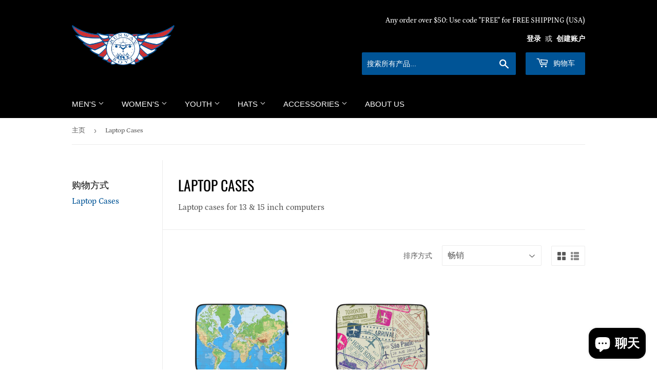

--- FILE ---
content_type: text/html; charset=utf-8
request_url: https://runwayboyz.com/zh/collections/laptop-phone-cases
body_size: 25898
content:
<!doctype html>
<html class="no-touch no-js" lang="zh-CN">
<head>
  <meta name="facebook-domain-verification" content="ej31u2hvzp01fwx39xoi1k6mfjutjc" />
  <script>(function(H){H.className=H.className.replace(/\bno-js\b/,'js')})(document.documentElement)</script>
  <!-- Basic page needs ================================================== -->
  <meta charset="utf-8">
  <meta http-equiv="X-UA-Compatible" content="IE=edge,chrome=1">

  
  <link rel="shortcut icon" href="//runwayboyz.com/cdn/shop/files/Runway_Boyz_Wing_Logo_Red-White-Blue_32x32.png?v=1674210141" type="image/png" />
  

  <!-- Title and description ================================================== -->
  <title>
  Laptop Cases &ndash; The Runway Boyz Apparel
  </title>

  
    <meta name="description" content="Laptop cases for 13 &amp;amp; 15 inch computers">
  

  <!-- Product meta ================================================== -->
  <!-- /snippets/social-meta-tags.liquid -->




<meta property="og:site_name" content="The Runway Boyz Apparel">
<meta property="og:url" content="https://runwayboyz.com/zh/collections/laptop-phone-cases">
<meta property="og:title" content="Laptop Cases">
<meta property="og:type" content="product.group">
<meta property="og:description" content="Laptop cases for 13 &amp;amp; 15 inch computers">





  <meta name="twitter:site" content="@TheRunwayBoyz">

<meta name="twitter:card" content="summary_large_image">
<meta name="twitter:title" content="Laptop Cases">
<meta name="twitter:description" content="Laptop cases for 13 &amp;amp; 15 inch computers">


  <!-- Helpers ================================================== -->
  <link rel="canonical" href="https://runwayboyz.com/zh/collections/laptop-phone-cases">
  <meta name="viewport" content="width=device-width,initial-scale=1">

  <!-- CSS ================================================== -->
  <link href="//runwayboyz.com/cdn/shop/t/47/assets/theme.scss.css?v=1108602768071458411759332190" rel="stylesheet" type="text/css" media="all" />

  <!-- Header hook for plugins ================================================== -->
  <script>window.performance && window.performance.mark && window.performance.mark('shopify.content_for_header.start');</script><meta name="google-site-verification" content="uMycr5MUNfb-wG64CWmgk5OHtIW778D7dqDVDv5dHwQ">
<meta id="shopify-digital-wallet" name="shopify-digital-wallet" content="/20278713/digital_wallets/dialog">
<meta name="shopify-checkout-api-token" content="d8a2bb56b41b6e07d922640fdfa86a3d">
<meta id="in-context-paypal-metadata" data-shop-id="20278713" data-venmo-supported="false" data-environment="production" data-locale="zh_CN" data-paypal-v4="true" data-currency="USD">
<link rel="alternate" type="application/atom+xml" title="Feed" href="/zh/collections/laptop-phone-cases.atom" />
<link rel="alternate" hreflang="x-default" href="https://runwayboyz.com/collections/laptop-phone-cases">
<link rel="alternate" hreflang="en" href="https://runwayboyz.com/collections/laptop-phone-cases">
<link rel="alternate" hreflang="es" href="https://runwayboyz.com/es/collections/laptop-phone-cases">
<link rel="alternate" hreflang="fr" href="https://runwayboyz.com/fr/collections/laptop-phone-cases">
<link rel="alternate" hreflang="he" href="https://runwayboyz.com/he/collections/laptop-phone-cases">
<link rel="alternate" hreflang="pt" href="https://runwayboyz.com/pt/collections/laptop-phone-cases">
<link rel="alternate" hreflang="zh-Hans" href="https://runwayboyz.com/zh/collections/laptop-phone-cases">
<link rel="alternate" hreflang="en-AU" href="https://runwayboyz.com/en-au/collections/laptop-phone-cases">
<link rel="alternate" hreflang="pt-BR" href="https://runwayboyz.com/pt-br/collections/laptop-phone-cases">
<link rel="alternate" hreflang="zh-Hans-CN" href="https://runwayboyz.com/zh-cn/collections/laptop-phone-cases">
<link rel="alternate" hreflang="en-FR" href="https://runwayboyz.com/en-fr/collections/laptop-phone-cases">
<link rel="alternate" hreflang="en-DE" href="https://runwayboyz.com/en-de/collections/laptop-phone-cases">
<link rel="alternate" hreflang="en-IT" href="https://runwayboyz.com/en-it/collections/laptop-phone-cases">
<link rel="alternate" hreflang="en-JP" href="https://runwayboyz.com/en-jp/collections/laptop-phone-cases">
<link rel="alternate" hreflang="en-NL" href="https://runwayboyz.com/en-nl/collections/laptop-phone-cases">
<link rel="alternate" hreflang="en-NZ" href="https://runwayboyz.com/en-nz/collections/laptop-phone-cases">
<link rel="alternate" hreflang="en-SG" href="https://runwayboyz.com/en-sg/collections/laptop-phone-cases">
<link rel="alternate" hreflang="en-CH" href="https://runwayboyz.com/en-ch/collections/laptop-phone-cases">
<link rel="alternate" hreflang="zh-Hans-AC" href="https://runwayboyz.com/zh/collections/laptop-phone-cases">
<link rel="alternate" hreflang="zh-Hans-AD" href="https://runwayboyz.com/zh/collections/laptop-phone-cases">
<link rel="alternate" hreflang="zh-Hans-AE" href="https://runwayboyz.com/zh/collections/laptop-phone-cases">
<link rel="alternate" hreflang="zh-Hans-AF" href="https://runwayboyz.com/zh/collections/laptop-phone-cases">
<link rel="alternate" hreflang="zh-Hans-AG" href="https://runwayboyz.com/zh/collections/laptop-phone-cases">
<link rel="alternate" hreflang="zh-Hans-AI" href="https://runwayboyz.com/zh/collections/laptop-phone-cases">
<link rel="alternate" hreflang="zh-Hans-AL" href="https://runwayboyz.com/zh/collections/laptop-phone-cases">
<link rel="alternate" hreflang="zh-Hans-AM" href="https://runwayboyz.com/zh/collections/laptop-phone-cases">
<link rel="alternate" hreflang="zh-Hans-AO" href="https://runwayboyz.com/zh/collections/laptop-phone-cases">
<link rel="alternate" hreflang="zh-Hans-AR" href="https://runwayboyz.com/zh/collections/laptop-phone-cases">
<link rel="alternate" hreflang="zh-Hans-AT" href="https://runwayboyz.com/zh/collections/laptop-phone-cases">
<link rel="alternate" hreflang="zh-Hans-AW" href="https://runwayboyz.com/zh/collections/laptop-phone-cases">
<link rel="alternate" hreflang="zh-Hans-AX" href="https://runwayboyz.com/zh/collections/laptop-phone-cases">
<link rel="alternate" hreflang="zh-Hans-AZ" href="https://runwayboyz.com/zh/collections/laptop-phone-cases">
<link rel="alternate" hreflang="zh-Hans-BA" href="https://runwayboyz.com/zh/collections/laptop-phone-cases">
<link rel="alternate" hreflang="zh-Hans-BB" href="https://runwayboyz.com/zh/collections/laptop-phone-cases">
<link rel="alternate" hreflang="zh-Hans-BD" href="https://runwayboyz.com/zh/collections/laptop-phone-cases">
<link rel="alternate" hreflang="zh-Hans-BE" href="https://runwayboyz.com/zh/collections/laptop-phone-cases">
<link rel="alternate" hreflang="zh-Hans-BF" href="https://runwayboyz.com/zh/collections/laptop-phone-cases">
<link rel="alternate" hreflang="zh-Hans-BG" href="https://runwayboyz.com/zh/collections/laptop-phone-cases">
<link rel="alternate" hreflang="zh-Hans-BH" href="https://runwayboyz.com/zh/collections/laptop-phone-cases">
<link rel="alternate" hreflang="zh-Hans-BI" href="https://runwayboyz.com/zh/collections/laptop-phone-cases">
<link rel="alternate" hreflang="zh-Hans-BJ" href="https://runwayboyz.com/zh/collections/laptop-phone-cases">
<link rel="alternate" hreflang="zh-Hans-BL" href="https://runwayboyz.com/zh/collections/laptop-phone-cases">
<link rel="alternate" hreflang="zh-Hans-BM" href="https://runwayboyz.com/zh/collections/laptop-phone-cases">
<link rel="alternate" hreflang="zh-Hans-BN" href="https://runwayboyz.com/zh/collections/laptop-phone-cases">
<link rel="alternate" hreflang="zh-Hans-BO" href="https://runwayboyz.com/zh/collections/laptop-phone-cases">
<link rel="alternate" hreflang="zh-Hans-BQ" href="https://runwayboyz.com/zh/collections/laptop-phone-cases">
<link rel="alternate" hreflang="zh-Hans-BS" href="https://runwayboyz.com/zh/collections/laptop-phone-cases">
<link rel="alternate" hreflang="zh-Hans-BT" href="https://runwayboyz.com/zh/collections/laptop-phone-cases">
<link rel="alternate" hreflang="zh-Hans-BW" href="https://runwayboyz.com/zh/collections/laptop-phone-cases">
<link rel="alternate" hreflang="zh-Hans-BY" href="https://runwayboyz.com/zh/collections/laptop-phone-cases">
<link rel="alternate" hreflang="zh-Hans-BZ" href="https://runwayboyz.com/zh/collections/laptop-phone-cases">
<link rel="alternate" hreflang="zh-Hans-CA" href="https://runwayboyz.com/zh/collections/laptop-phone-cases">
<link rel="alternate" hreflang="zh-Hans-CC" href="https://runwayboyz.com/zh/collections/laptop-phone-cases">
<link rel="alternate" hreflang="zh-Hans-CD" href="https://runwayboyz.com/zh/collections/laptop-phone-cases">
<link rel="alternate" hreflang="zh-Hans-CF" href="https://runwayboyz.com/zh/collections/laptop-phone-cases">
<link rel="alternate" hreflang="zh-Hans-CG" href="https://runwayboyz.com/zh/collections/laptop-phone-cases">
<link rel="alternate" hreflang="zh-Hans-CI" href="https://runwayboyz.com/zh/collections/laptop-phone-cases">
<link rel="alternate" hreflang="zh-Hans-CK" href="https://runwayboyz.com/zh/collections/laptop-phone-cases">
<link rel="alternate" hreflang="zh-Hans-CL" href="https://runwayboyz.com/zh/collections/laptop-phone-cases">
<link rel="alternate" hreflang="zh-Hans-CM" href="https://runwayboyz.com/zh/collections/laptop-phone-cases">
<link rel="alternate" hreflang="zh-Hans-CO" href="https://runwayboyz.com/zh/collections/laptop-phone-cases">
<link rel="alternate" hreflang="zh-Hans-CR" href="https://runwayboyz.com/zh/collections/laptop-phone-cases">
<link rel="alternate" hreflang="zh-Hans-CV" href="https://runwayboyz.com/zh/collections/laptop-phone-cases">
<link rel="alternate" hreflang="zh-Hans-CW" href="https://runwayboyz.com/zh/collections/laptop-phone-cases">
<link rel="alternate" hreflang="zh-Hans-CX" href="https://runwayboyz.com/zh/collections/laptop-phone-cases">
<link rel="alternate" hreflang="zh-Hans-CY" href="https://runwayboyz.com/zh/collections/laptop-phone-cases">
<link rel="alternate" hreflang="zh-Hans-CZ" href="https://runwayboyz.com/zh/collections/laptop-phone-cases">
<link rel="alternate" hreflang="zh-Hans-DJ" href="https://runwayboyz.com/zh/collections/laptop-phone-cases">
<link rel="alternate" hreflang="zh-Hans-DK" href="https://runwayboyz.com/zh/collections/laptop-phone-cases">
<link rel="alternate" hreflang="zh-Hans-DM" href="https://runwayboyz.com/zh/collections/laptop-phone-cases">
<link rel="alternate" hreflang="zh-Hans-DO" href="https://runwayboyz.com/zh/collections/laptop-phone-cases">
<link rel="alternate" hreflang="zh-Hans-DZ" href="https://runwayboyz.com/zh/collections/laptop-phone-cases">
<link rel="alternate" hreflang="zh-Hans-EC" href="https://runwayboyz.com/zh/collections/laptop-phone-cases">
<link rel="alternate" hreflang="zh-Hans-EE" href="https://runwayboyz.com/zh/collections/laptop-phone-cases">
<link rel="alternate" hreflang="zh-Hans-EG" href="https://runwayboyz.com/zh/collections/laptop-phone-cases">
<link rel="alternate" hreflang="zh-Hans-EH" href="https://runwayboyz.com/zh/collections/laptop-phone-cases">
<link rel="alternate" hreflang="zh-Hans-ER" href="https://runwayboyz.com/zh/collections/laptop-phone-cases">
<link rel="alternate" hreflang="zh-Hans-ES" href="https://runwayboyz.com/zh/collections/laptop-phone-cases">
<link rel="alternate" hreflang="zh-Hans-ET" href="https://runwayboyz.com/zh/collections/laptop-phone-cases">
<link rel="alternate" hreflang="zh-Hans-FI" href="https://runwayboyz.com/zh/collections/laptop-phone-cases">
<link rel="alternate" hreflang="zh-Hans-FJ" href="https://runwayboyz.com/zh/collections/laptop-phone-cases">
<link rel="alternate" hreflang="zh-Hans-FK" href="https://runwayboyz.com/zh/collections/laptop-phone-cases">
<link rel="alternate" hreflang="zh-Hans-FO" href="https://runwayboyz.com/zh/collections/laptop-phone-cases">
<link rel="alternate" hreflang="zh-Hans-GA" href="https://runwayboyz.com/zh/collections/laptop-phone-cases">
<link rel="alternate" hreflang="zh-Hans-GB" href="https://runwayboyz.com/zh/collections/laptop-phone-cases">
<link rel="alternate" hreflang="zh-Hans-GD" href="https://runwayboyz.com/zh/collections/laptop-phone-cases">
<link rel="alternate" hreflang="zh-Hans-GE" href="https://runwayboyz.com/zh/collections/laptop-phone-cases">
<link rel="alternate" hreflang="zh-Hans-GF" href="https://runwayboyz.com/zh/collections/laptop-phone-cases">
<link rel="alternate" hreflang="zh-Hans-GG" href="https://runwayboyz.com/zh/collections/laptop-phone-cases">
<link rel="alternate" hreflang="zh-Hans-GH" href="https://runwayboyz.com/zh/collections/laptop-phone-cases">
<link rel="alternate" hreflang="zh-Hans-GI" href="https://runwayboyz.com/zh/collections/laptop-phone-cases">
<link rel="alternate" hreflang="zh-Hans-GL" href="https://runwayboyz.com/zh/collections/laptop-phone-cases">
<link rel="alternate" hreflang="zh-Hans-GM" href="https://runwayboyz.com/zh/collections/laptop-phone-cases">
<link rel="alternate" hreflang="zh-Hans-GN" href="https://runwayboyz.com/zh/collections/laptop-phone-cases">
<link rel="alternate" hreflang="zh-Hans-GP" href="https://runwayboyz.com/zh/collections/laptop-phone-cases">
<link rel="alternate" hreflang="zh-Hans-GQ" href="https://runwayboyz.com/zh/collections/laptop-phone-cases">
<link rel="alternate" hreflang="zh-Hans-GR" href="https://runwayboyz.com/zh/collections/laptop-phone-cases">
<link rel="alternate" hreflang="zh-Hans-GS" href="https://runwayboyz.com/zh/collections/laptop-phone-cases">
<link rel="alternate" hreflang="zh-Hans-GT" href="https://runwayboyz.com/zh/collections/laptop-phone-cases">
<link rel="alternate" hreflang="zh-Hans-GW" href="https://runwayboyz.com/zh/collections/laptop-phone-cases">
<link rel="alternate" hreflang="zh-Hans-GY" href="https://runwayboyz.com/zh/collections/laptop-phone-cases">
<link rel="alternate" hreflang="zh-Hans-HK" href="https://runwayboyz.com/zh/collections/laptop-phone-cases">
<link rel="alternate" hreflang="zh-Hans-HN" href="https://runwayboyz.com/zh/collections/laptop-phone-cases">
<link rel="alternate" hreflang="zh-Hans-HR" href="https://runwayboyz.com/zh/collections/laptop-phone-cases">
<link rel="alternate" hreflang="zh-Hans-HT" href="https://runwayboyz.com/zh/collections/laptop-phone-cases">
<link rel="alternate" hreflang="zh-Hans-HU" href="https://runwayboyz.com/zh/collections/laptop-phone-cases">
<link rel="alternate" hreflang="zh-Hans-ID" href="https://runwayboyz.com/zh/collections/laptop-phone-cases">
<link rel="alternate" hreflang="zh-Hans-IE" href="https://runwayboyz.com/zh/collections/laptop-phone-cases">
<link rel="alternate" hreflang="zh-Hans-IL" href="https://runwayboyz.com/zh/collections/laptop-phone-cases">
<link rel="alternate" hreflang="zh-Hans-IM" href="https://runwayboyz.com/zh/collections/laptop-phone-cases">
<link rel="alternate" hreflang="zh-Hans-IN" href="https://runwayboyz.com/zh/collections/laptop-phone-cases">
<link rel="alternate" hreflang="zh-Hans-IO" href="https://runwayboyz.com/zh/collections/laptop-phone-cases">
<link rel="alternate" hreflang="zh-Hans-IQ" href="https://runwayboyz.com/zh/collections/laptop-phone-cases">
<link rel="alternate" hreflang="zh-Hans-IS" href="https://runwayboyz.com/zh/collections/laptop-phone-cases">
<link rel="alternate" hreflang="zh-Hans-JE" href="https://runwayboyz.com/zh/collections/laptop-phone-cases">
<link rel="alternate" hreflang="zh-Hans-JM" href="https://runwayboyz.com/zh/collections/laptop-phone-cases">
<link rel="alternate" hreflang="zh-Hans-JO" href="https://runwayboyz.com/zh/collections/laptop-phone-cases">
<link rel="alternate" hreflang="zh-Hans-KE" href="https://runwayboyz.com/zh/collections/laptop-phone-cases">
<link rel="alternate" hreflang="zh-Hans-KG" href="https://runwayboyz.com/zh/collections/laptop-phone-cases">
<link rel="alternate" hreflang="zh-Hans-KH" href="https://runwayboyz.com/zh/collections/laptop-phone-cases">
<link rel="alternate" hreflang="zh-Hans-KI" href="https://runwayboyz.com/zh/collections/laptop-phone-cases">
<link rel="alternate" hreflang="zh-Hans-KM" href="https://runwayboyz.com/zh/collections/laptop-phone-cases">
<link rel="alternate" hreflang="zh-Hans-KN" href="https://runwayboyz.com/zh/collections/laptop-phone-cases">
<link rel="alternate" hreflang="zh-Hans-KR" href="https://runwayboyz.com/zh/collections/laptop-phone-cases">
<link rel="alternate" hreflang="zh-Hans-KW" href="https://runwayboyz.com/zh/collections/laptop-phone-cases">
<link rel="alternate" hreflang="zh-Hans-KY" href="https://runwayboyz.com/zh/collections/laptop-phone-cases">
<link rel="alternate" hreflang="zh-Hans-KZ" href="https://runwayboyz.com/zh/collections/laptop-phone-cases">
<link rel="alternate" hreflang="zh-Hans-LA" href="https://runwayboyz.com/zh/collections/laptop-phone-cases">
<link rel="alternate" hreflang="zh-Hans-LB" href="https://runwayboyz.com/zh/collections/laptop-phone-cases">
<link rel="alternate" hreflang="zh-Hans-LC" href="https://runwayboyz.com/zh/collections/laptop-phone-cases">
<link rel="alternate" hreflang="zh-Hans-LI" href="https://runwayboyz.com/zh/collections/laptop-phone-cases">
<link rel="alternate" hreflang="zh-Hans-LK" href="https://runwayboyz.com/zh/collections/laptop-phone-cases">
<link rel="alternate" hreflang="zh-Hans-LR" href="https://runwayboyz.com/zh/collections/laptop-phone-cases">
<link rel="alternate" hreflang="zh-Hans-LS" href="https://runwayboyz.com/zh/collections/laptop-phone-cases">
<link rel="alternate" hreflang="zh-Hans-LT" href="https://runwayboyz.com/zh/collections/laptop-phone-cases">
<link rel="alternate" hreflang="zh-Hans-LU" href="https://runwayboyz.com/zh/collections/laptop-phone-cases">
<link rel="alternate" hreflang="zh-Hans-LV" href="https://runwayboyz.com/zh/collections/laptop-phone-cases">
<link rel="alternate" hreflang="zh-Hans-LY" href="https://runwayboyz.com/zh/collections/laptop-phone-cases">
<link rel="alternate" hreflang="zh-Hans-MA" href="https://runwayboyz.com/zh/collections/laptop-phone-cases">
<link rel="alternate" hreflang="zh-Hans-MC" href="https://runwayboyz.com/zh/collections/laptop-phone-cases">
<link rel="alternate" hreflang="zh-Hans-MD" href="https://runwayboyz.com/zh/collections/laptop-phone-cases">
<link rel="alternate" hreflang="zh-Hans-ME" href="https://runwayboyz.com/zh/collections/laptop-phone-cases">
<link rel="alternate" hreflang="zh-Hans-MF" href="https://runwayboyz.com/zh/collections/laptop-phone-cases">
<link rel="alternate" hreflang="zh-Hans-MG" href="https://runwayboyz.com/zh/collections/laptop-phone-cases">
<link rel="alternate" hreflang="zh-Hans-MK" href="https://runwayboyz.com/zh/collections/laptop-phone-cases">
<link rel="alternate" hreflang="zh-Hans-ML" href="https://runwayboyz.com/zh/collections/laptop-phone-cases">
<link rel="alternate" hreflang="zh-Hans-MM" href="https://runwayboyz.com/zh/collections/laptop-phone-cases">
<link rel="alternate" hreflang="zh-Hans-MN" href="https://runwayboyz.com/zh/collections/laptop-phone-cases">
<link rel="alternate" hreflang="zh-Hans-MO" href="https://runwayboyz.com/zh/collections/laptop-phone-cases">
<link rel="alternate" hreflang="zh-Hans-MQ" href="https://runwayboyz.com/zh/collections/laptop-phone-cases">
<link rel="alternate" hreflang="zh-Hans-MR" href="https://runwayboyz.com/zh/collections/laptop-phone-cases">
<link rel="alternate" hreflang="zh-Hans-MS" href="https://runwayboyz.com/zh/collections/laptop-phone-cases">
<link rel="alternate" hreflang="zh-Hans-MT" href="https://runwayboyz.com/zh/collections/laptop-phone-cases">
<link rel="alternate" hreflang="zh-Hans-MU" href="https://runwayboyz.com/zh/collections/laptop-phone-cases">
<link rel="alternate" hreflang="zh-Hans-MV" href="https://runwayboyz.com/zh/collections/laptop-phone-cases">
<link rel="alternate" hreflang="zh-Hans-MW" href="https://runwayboyz.com/zh/collections/laptop-phone-cases">
<link rel="alternate" hreflang="zh-Hans-MX" href="https://runwayboyz.com/zh/collections/laptop-phone-cases">
<link rel="alternate" hreflang="zh-Hans-MY" href="https://runwayboyz.com/zh/collections/laptop-phone-cases">
<link rel="alternate" hreflang="zh-Hans-MZ" href="https://runwayboyz.com/zh/collections/laptop-phone-cases">
<link rel="alternate" hreflang="zh-Hans-NA" href="https://runwayboyz.com/zh/collections/laptop-phone-cases">
<link rel="alternate" hreflang="zh-Hans-NC" href="https://runwayboyz.com/zh/collections/laptop-phone-cases">
<link rel="alternate" hreflang="zh-Hans-NE" href="https://runwayboyz.com/zh/collections/laptop-phone-cases">
<link rel="alternate" hreflang="zh-Hans-NF" href="https://runwayboyz.com/zh/collections/laptop-phone-cases">
<link rel="alternate" hreflang="zh-Hans-NG" href="https://runwayboyz.com/zh/collections/laptop-phone-cases">
<link rel="alternate" hreflang="zh-Hans-NI" href="https://runwayboyz.com/zh/collections/laptop-phone-cases">
<link rel="alternate" hreflang="zh-Hans-NO" href="https://runwayboyz.com/zh/collections/laptop-phone-cases">
<link rel="alternate" hreflang="zh-Hans-NP" href="https://runwayboyz.com/zh/collections/laptop-phone-cases">
<link rel="alternate" hreflang="zh-Hans-NR" href="https://runwayboyz.com/zh/collections/laptop-phone-cases">
<link rel="alternate" hreflang="zh-Hans-NU" href="https://runwayboyz.com/zh/collections/laptop-phone-cases">
<link rel="alternate" hreflang="zh-Hans-OM" href="https://runwayboyz.com/zh/collections/laptop-phone-cases">
<link rel="alternate" hreflang="zh-Hans-PA" href="https://runwayboyz.com/zh/collections/laptop-phone-cases">
<link rel="alternate" hreflang="zh-Hans-PE" href="https://runwayboyz.com/zh/collections/laptop-phone-cases">
<link rel="alternate" hreflang="zh-Hans-PF" href="https://runwayboyz.com/zh/collections/laptop-phone-cases">
<link rel="alternate" hreflang="zh-Hans-PG" href="https://runwayboyz.com/zh/collections/laptop-phone-cases">
<link rel="alternate" hreflang="zh-Hans-PH" href="https://runwayboyz.com/zh/collections/laptop-phone-cases">
<link rel="alternate" hreflang="zh-Hans-PK" href="https://runwayboyz.com/zh/collections/laptop-phone-cases">
<link rel="alternate" hreflang="zh-Hans-PL" href="https://runwayboyz.com/zh/collections/laptop-phone-cases">
<link rel="alternate" hreflang="zh-Hans-PM" href="https://runwayboyz.com/zh/collections/laptop-phone-cases">
<link rel="alternate" hreflang="zh-Hans-PN" href="https://runwayboyz.com/zh/collections/laptop-phone-cases">
<link rel="alternate" hreflang="zh-Hans-PS" href="https://runwayboyz.com/zh/collections/laptop-phone-cases">
<link rel="alternate" hreflang="zh-Hans-PT" href="https://runwayboyz.com/zh/collections/laptop-phone-cases">
<link rel="alternate" hreflang="zh-Hans-PY" href="https://runwayboyz.com/zh/collections/laptop-phone-cases">
<link rel="alternate" hreflang="zh-Hans-QA" href="https://runwayboyz.com/zh/collections/laptop-phone-cases">
<link rel="alternate" hreflang="zh-Hans-RE" href="https://runwayboyz.com/zh/collections/laptop-phone-cases">
<link rel="alternate" hreflang="zh-Hans-RO" href="https://runwayboyz.com/zh/collections/laptop-phone-cases">
<link rel="alternate" hreflang="zh-Hans-RS" href="https://runwayboyz.com/zh/collections/laptop-phone-cases">
<link rel="alternate" hreflang="zh-Hans-RU" href="https://runwayboyz.com/zh/collections/laptop-phone-cases">
<link rel="alternate" hreflang="zh-Hans-RW" href="https://runwayboyz.com/zh/collections/laptop-phone-cases">
<link rel="alternate" hreflang="zh-Hans-SA" href="https://runwayboyz.com/zh/collections/laptop-phone-cases">
<link rel="alternate" hreflang="zh-Hans-SB" href="https://runwayboyz.com/zh/collections/laptop-phone-cases">
<link rel="alternate" hreflang="zh-Hans-SC" href="https://runwayboyz.com/zh/collections/laptop-phone-cases">
<link rel="alternate" hreflang="zh-Hans-SD" href="https://runwayboyz.com/zh/collections/laptop-phone-cases">
<link rel="alternate" hreflang="zh-Hans-SE" href="https://runwayboyz.com/zh/collections/laptop-phone-cases">
<link rel="alternate" hreflang="zh-Hans-SH" href="https://runwayboyz.com/zh/collections/laptop-phone-cases">
<link rel="alternate" hreflang="zh-Hans-SI" href="https://runwayboyz.com/zh/collections/laptop-phone-cases">
<link rel="alternate" hreflang="zh-Hans-SJ" href="https://runwayboyz.com/zh/collections/laptop-phone-cases">
<link rel="alternate" hreflang="zh-Hans-SK" href="https://runwayboyz.com/zh/collections/laptop-phone-cases">
<link rel="alternate" hreflang="zh-Hans-SL" href="https://runwayboyz.com/zh/collections/laptop-phone-cases">
<link rel="alternate" hreflang="zh-Hans-SM" href="https://runwayboyz.com/zh/collections/laptop-phone-cases">
<link rel="alternate" hreflang="zh-Hans-SN" href="https://runwayboyz.com/zh/collections/laptop-phone-cases">
<link rel="alternate" hreflang="zh-Hans-SO" href="https://runwayboyz.com/zh/collections/laptop-phone-cases">
<link rel="alternate" hreflang="zh-Hans-SR" href="https://runwayboyz.com/zh/collections/laptop-phone-cases">
<link rel="alternate" hreflang="zh-Hans-SS" href="https://runwayboyz.com/zh/collections/laptop-phone-cases">
<link rel="alternate" hreflang="zh-Hans-ST" href="https://runwayboyz.com/zh/collections/laptop-phone-cases">
<link rel="alternate" hreflang="zh-Hans-SV" href="https://runwayboyz.com/zh/collections/laptop-phone-cases">
<link rel="alternate" hreflang="zh-Hans-SX" href="https://runwayboyz.com/zh/collections/laptop-phone-cases">
<link rel="alternate" hreflang="zh-Hans-SZ" href="https://runwayboyz.com/zh/collections/laptop-phone-cases">
<link rel="alternate" hreflang="zh-Hans-TA" href="https://runwayboyz.com/zh/collections/laptop-phone-cases">
<link rel="alternate" hreflang="zh-Hans-TC" href="https://runwayboyz.com/zh/collections/laptop-phone-cases">
<link rel="alternate" hreflang="zh-Hans-TD" href="https://runwayboyz.com/zh/collections/laptop-phone-cases">
<link rel="alternate" hreflang="zh-Hans-TF" href="https://runwayboyz.com/zh/collections/laptop-phone-cases">
<link rel="alternate" hreflang="zh-Hans-TG" href="https://runwayboyz.com/zh/collections/laptop-phone-cases">
<link rel="alternate" hreflang="zh-Hans-TH" href="https://runwayboyz.com/zh/collections/laptop-phone-cases">
<link rel="alternate" hreflang="zh-Hans-TJ" href="https://runwayboyz.com/zh/collections/laptop-phone-cases">
<link rel="alternate" hreflang="zh-Hans-TK" href="https://runwayboyz.com/zh/collections/laptop-phone-cases">
<link rel="alternate" hreflang="zh-Hans-TL" href="https://runwayboyz.com/zh/collections/laptop-phone-cases">
<link rel="alternate" hreflang="zh-Hans-TM" href="https://runwayboyz.com/zh/collections/laptop-phone-cases">
<link rel="alternate" hreflang="zh-Hans-TN" href="https://runwayboyz.com/zh/collections/laptop-phone-cases">
<link rel="alternate" hreflang="zh-Hans-TO" href="https://runwayboyz.com/zh/collections/laptop-phone-cases">
<link rel="alternate" hreflang="zh-Hans-TR" href="https://runwayboyz.com/zh/collections/laptop-phone-cases">
<link rel="alternate" hreflang="zh-Hans-TT" href="https://runwayboyz.com/zh/collections/laptop-phone-cases">
<link rel="alternate" hreflang="zh-Hans-TV" href="https://runwayboyz.com/zh/collections/laptop-phone-cases">
<link rel="alternate" hreflang="zh-Hans-TW" href="https://runwayboyz.com/zh/collections/laptop-phone-cases">
<link rel="alternate" hreflang="zh-Hans-TZ" href="https://runwayboyz.com/zh/collections/laptop-phone-cases">
<link rel="alternate" hreflang="zh-Hans-UA" href="https://runwayboyz.com/zh/collections/laptop-phone-cases">
<link rel="alternate" hreflang="zh-Hans-UG" href="https://runwayboyz.com/zh/collections/laptop-phone-cases">
<link rel="alternate" hreflang="zh-Hans-UM" href="https://runwayboyz.com/zh/collections/laptop-phone-cases">
<link rel="alternate" hreflang="zh-Hans-US" href="https://runwayboyz.com/zh/collections/laptop-phone-cases">
<link rel="alternate" hreflang="zh-Hans-UY" href="https://runwayboyz.com/zh/collections/laptop-phone-cases">
<link rel="alternate" hreflang="zh-Hans-UZ" href="https://runwayboyz.com/zh/collections/laptop-phone-cases">
<link rel="alternate" hreflang="zh-Hans-VA" href="https://runwayboyz.com/zh/collections/laptop-phone-cases">
<link rel="alternate" hreflang="zh-Hans-VC" href="https://runwayboyz.com/zh/collections/laptop-phone-cases">
<link rel="alternate" hreflang="zh-Hans-VE" href="https://runwayboyz.com/zh/collections/laptop-phone-cases">
<link rel="alternate" hreflang="zh-Hans-VG" href="https://runwayboyz.com/zh/collections/laptop-phone-cases">
<link rel="alternate" hreflang="zh-Hans-VN" href="https://runwayboyz.com/zh/collections/laptop-phone-cases">
<link rel="alternate" hreflang="zh-Hans-VU" href="https://runwayboyz.com/zh/collections/laptop-phone-cases">
<link rel="alternate" hreflang="zh-Hans-WF" href="https://runwayboyz.com/zh/collections/laptop-phone-cases">
<link rel="alternate" hreflang="zh-Hans-WS" href="https://runwayboyz.com/zh/collections/laptop-phone-cases">
<link rel="alternate" hreflang="zh-Hans-XK" href="https://runwayboyz.com/zh/collections/laptop-phone-cases">
<link rel="alternate" hreflang="zh-Hans-YE" href="https://runwayboyz.com/zh/collections/laptop-phone-cases">
<link rel="alternate" hreflang="zh-Hans-YT" href="https://runwayboyz.com/zh/collections/laptop-phone-cases">
<link rel="alternate" hreflang="zh-Hans-ZA" href="https://runwayboyz.com/zh/collections/laptop-phone-cases">
<link rel="alternate" hreflang="zh-Hans-ZM" href="https://runwayboyz.com/zh/collections/laptop-phone-cases">
<link rel="alternate" hreflang="zh-Hans-ZW" href="https://runwayboyz.com/zh/collections/laptop-phone-cases">
<link rel="alternate" type="application/json+oembed" href="https://runwayboyz.com/zh/collections/laptop-phone-cases.oembed">
<script async="async" src="/checkouts/internal/preloads.js?locale=zh-US"></script>
<link rel="preconnect" href="https://shop.app" crossorigin="anonymous">
<script async="async" src="https://shop.app/checkouts/internal/preloads.js?locale=zh-US&shop_id=20278713" crossorigin="anonymous"></script>
<script id="apple-pay-shop-capabilities" type="application/json">{"shopId":20278713,"countryCode":"US","currencyCode":"USD","merchantCapabilities":["supports3DS"],"merchantId":"gid:\/\/shopify\/Shop\/20278713","merchantName":"The Runway Boyz Apparel","requiredBillingContactFields":["postalAddress","email"],"requiredShippingContactFields":["postalAddress","email"],"shippingType":"shipping","supportedNetworks":["visa","masterCard","amex","discover","elo","jcb"],"total":{"type":"pending","label":"The Runway Boyz Apparel","amount":"1.00"},"shopifyPaymentsEnabled":true,"supportsSubscriptions":true}</script>
<script id="shopify-features" type="application/json">{"accessToken":"d8a2bb56b41b6e07d922640fdfa86a3d","betas":["rich-media-storefront-analytics"],"domain":"runwayboyz.com","predictiveSearch":true,"shopId":20278713,"locale":"zh-cn"}</script>
<script>var Shopify = Shopify || {};
Shopify.shop = "the-runway-boyz-flight-club-apparel.myshopify.com";
Shopify.locale = "zh-CN";
Shopify.currency = {"active":"USD","rate":"1.0"};
Shopify.country = "US";
Shopify.theme = {"name":"Supply","id":128784990435,"schema_name":"Supply","schema_version":"9.3.0","theme_store_id":679,"role":"main"};
Shopify.theme.handle = "null";
Shopify.theme.style = {"id":null,"handle":null};
Shopify.cdnHost = "runwayboyz.com/cdn";
Shopify.routes = Shopify.routes || {};
Shopify.routes.root = "/zh/";</script>
<script type="module">!function(o){(o.Shopify=o.Shopify||{}).modules=!0}(window);</script>
<script>!function(o){function n(){var o=[];function n(){o.push(Array.prototype.slice.apply(arguments))}return n.q=o,n}var t=o.Shopify=o.Shopify||{};t.loadFeatures=n(),t.autoloadFeatures=n()}(window);</script>
<script>
  window.ShopifyPay = window.ShopifyPay || {};
  window.ShopifyPay.apiHost = "shop.app\/pay";
  window.ShopifyPay.redirectState = null;
</script>
<script id="shop-js-analytics" type="application/json">{"pageType":"collection"}</script>
<script defer="defer" async type="module" src="//runwayboyz.com/cdn/shopifycloud/shop-js/modules/v2/client.init-shop-cart-sync_B0PFz-AZ.zh-CN.esm.js"></script>
<script defer="defer" async type="module" src="//runwayboyz.com/cdn/shopifycloud/shop-js/modules/v2/chunk.common_HTeLjR6K.esm.js"></script>
<script type="module">
  await import("//runwayboyz.com/cdn/shopifycloud/shop-js/modules/v2/client.init-shop-cart-sync_B0PFz-AZ.zh-CN.esm.js");
await import("//runwayboyz.com/cdn/shopifycloud/shop-js/modules/v2/chunk.common_HTeLjR6K.esm.js");

  window.Shopify.SignInWithShop?.initShopCartSync?.({"fedCMEnabled":true,"windoidEnabled":true});

</script>
<script>
  window.Shopify = window.Shopify || {};
  if (!window.Shopify.featureAssets) window.Shopify.featureAssets = {};
  window.Shopify.featureAssets['shop-js'] = {"shop-cart-sync":["modules/v2/client.shop-cart-sync_hVDWwORp.zh-CN.esm.js","modules/v2/chunk.common_HTeLjR6K.esm.js"],"init-fed-cm":["modules/v2/client.init-fed-cm_IA5zX9CI.zh-CN.esm.js","modules/v2/chunk.common_HTeLjR6K.esm.js"],"shop-button":["modules/v2/client.shop-button_ClY9EEgX.zh-CN.esm.js","modules/v2/chunk.common_HTeLjR6K.esm.js"],"init-windoid":["modules/v2/client.init-windoid_CpRE7vPf.zh-CN.esm.js","modules/v2/chunk.common_HTeLjR6K.esm.js"],"shop-cash-offers":["modules/v2/client.shop-cash-offers_BsU8yeLv.zh-CN.esm.js","modules/v2/chunk.common_HTeLjR6K.esm.js","modules/v2/chunk.modal_C3BgEr0E.esm.js"],"shop-toast-manager":["modules/v2/client.shop-toast-manager_CqFce6Rm.zh-CN.esm.js","modules/v2/chunk.common_HTeLjR6K.esm.js"],"init-shop-email-lookup-coordinator":["modules/v2/client.init-shop-email-lookup-coordinator_39CDTiUD.zh-CN.esm.js","modules/v2/chunk.common_HTeLjR6K.esm.js"],"pay-button":["modules/v2/client.pay-button_Cog7uvVz.zh-CN.esm.js","modules/v2/chunk.common_HTeLjR6K.esm.js"],"avatar":["modules/v2/client.avatar_BTnouDA3.zh-CN.esm.js"],"init-shop-cart-sync":["modules/v2/client.init-shop-cart-sync_B0PFz-AZ.zh-CN.esm.js","modules/v2/chunk.common_HTeLjR6K.esm.js"],"shop-login-button":["modules/v2/client.shop-login-button_DjDIG4KV.zh-CN.esm.js","modules/v2/chunk.common_HTeLjR6K.esm.js","modules/v2/chunk.modal_C3BgEr0E.esm.js"],"init-customer-accounts-sign-up":["modules/v2/client.init-customer-accounts-sign-up_uFTKEv3F.zh-CN.esm.js","modules/v2/client.shop-login-button_DjDIG4KV.zh-CN.esm.js","modules/v2/chunk.common_HTeLjR6K.esm.js","modules/v2/chunk.modal_C3BgEr0E.esm.js"],"init-shop-for-new-customer-accounts":["modules/v2/client.init-shop-for-new-customer-accounts_xqV9BZqn.zh-CN.esm.js","modules/v2/client.shop-login-button_DjDIG4KV.zh-CN.esm.js","modules/v2/chunk.common_HTeLjR6K.esm.js","modules/v2/chunk.modal_C3BgEr0E.esm.js"],"init-customer-accounts":["modules/v2/client.init-customer-accounts_BoSRmfnn.zh-CN.esm.js","modules/v2/client.shop-login-button_DjDIG4KV.zh-CN.esm.js","modules/v2/chunk.common_HTeLjR6K.esm.js","modules/v2/chunk.modal_C3BgEr0E.esm.js"],"shop-follow-button":["modules/v2/client.shop-follow-button_DKsXfKAG.zh-CN.esm.js","modules/v2/chunk.common_HTeLjR6K.esm.js","modules/v2/chunk.modal_C3BgEr0E.esm.js"],"lead-capture":["modules/v2/client.lead-capture_ENySa-TA.zh-CN.esm.js","modules/v2/chunk.common_HTeLjR6K.esm.js","modules/v2/chunk.modal_C3BgEr0E.esm.js"],"checkout-modal":["modules/v2/client.checkout-modal_CbOqbd19.zh-CN.esm.js","modules/v2/chunk.common_HTeLjR6K.esm.js","modules/v2/chunk.modal_C3BgEr0E.esm.js"],"shop-login":["modules/v2/client.shop-login_sZzptloN.zh-CN.esm.js","modules/v2/chunk.common_HTeLjR6K.esm.js","modules/v2/chunk.modal_C3BgEr0E.esm.js"],"payment-terms":["modules/v2/client.payment-terms_CnaPZwt6.zh-CN.esm.js","modules/v2/chunk.common_HTeLjR6K.esm.js","modules/v2/chunk.modal_C3BgEr0E.esm.js"]};
</script>
<script>(function() {
  var isLoaded = false;
  function asyncLoad() {
    if (isLoaded) return;
    isLoaded = true;
    var urls = ["https:\/\/chimpstatic.com\/mcjs-connected\/js\/users\/bec04c2d26dc4b66360ea2346\/733b74c2e04a2e728111ca2e6.js?shop=the-runway-boyz-flight-club-apparel.myshopify.com","https:\/\/www.improvedcontactform.com\/icf.js?shop=the-runway-boyz-flight-club-apparel.myshopify.com","https:\/\/widget.tagembed.com\/embed.min.js?shop=the-runway-boyz-flight-club-apparel.myshopify.com","\/\/cdn.shopify.com\/proxy\/1f4e3276ce60a6e077de98e60bf40cf5c23b547d75b73fee47d6fce8bf9a10b4\/static.cdn.printful.com\/static\/js\/external\/shopify-product-customizer.js?v=0.28\u0026shop=the-runway-boyz-flight-club-apparel.myshopify.com\u0026sp-cache-control=cHVibGljLCBtYXgtYWdlPTkwMA"];
    for (var i = 0; i < urls.length; i++) {
      var s = document.createElement('script');
      s.type = 'text/javascript';
      s.async = true;
      s.src = urls[i];
      var x = document.getElementsByTagName('script')[0];
      x.parentNode.insertBefore(s, x);
    }
  };
  if(window.attachEvent) {
    window.attachEvent('onload', asyncLoad);
  } else {
    window.addEventListener('load', asyncLoad, false);
  }
})();</script>
<script id="__st">var __st={"a":20278713,"offset":-18000,"reqid":"357052b9-595d-4111-8797-588bf5aeb649-1769010814","pageurl":"runwayboyz.com\/zh\/collections\/laptop-phone-cases","u":"d98e0e3cbad0","p":"collection","rtyp":"collection","rid":266489036949};</script>
<script>window.ShopifyPaypalV4VisibilityTracking = true;</script>
<script id="captcha-bootstrap">!function(){'use strict';const t='contact',e='account',n='new_comment',o=[[t,t],['blogs',n],['comments',n],[t,'customer']],c=[[e,'customer_login'],[e,'guest_login'],[e,'recover_customer_password'],[e,'create_customer']],r=t=>t.map((([t,e])=>`form[action*='/${t}']:not([data-nocaptcha='true']) input[name='form_type'][value='${e}']`)).join(','),a=t=>()=>t?[...document.querySelectorAll(t)].map((t=>t.form)):[];function s(){const t=[...o],e=r(t);return a(e)}const i='password',u='form_key',d=['recaptcha-v3-token','g-recaptcha-response','h-captcha-response',i],f=()=>{try{return window.sessionStorage}catch{return}},m='__shopify_v',_=t=>t.elements[u];function p(t,e,n=!1){try{const o=window.sessionStorage,c=JSON.parse(o.getItem(e)),{data:r}=function(t){const{data:e,action:n}=t;return t[m]||n?{data:e,action:n}:{data:t,action:n}}(c);for(const[e,n]of Object.entries(r))t.elements[e]&&(t.elements[e].value=n);n&&o.removeItem(e)}catch(o){console.error('form repopulation failed',{error:o})}}const l='form_type',E='cptcha';function T(t){t.dataset[E]=!0}const w=window,h=w.document,L='Shopify',v='ce_forms',y='captcha';let A=!1;((t,e)=>{const n=(g='f06e6c50-85a8-45c8-87d0-21a2b65856fe',I='https://cdn.shopify.com/shopifycloud/storefront-forms-hcaptcha/ce_storefront_forms_captcha_hcaptcha.v1.5.2.iife.js',D={infoText:'受 hCaptcha 保护',privacyText:'隐私',termsText:'条款'},(t,e,n)=>{const o=w[L][v],c=o.bindForm;if(c)return c(t,g,e,D).then(n);var r;o.q.push([[t,g,e,D],n]),r=I,A||(h.body.append(Object.assign(h.createElement('script'),{id:'captcha-provider',async:!0,src:r})),A=!0)});var g,I,D;w[L]=w[L]||{},w[L][v]=w[L][v]||{},w[L][v].q=[],w[L][y]=w[L][y]||{},w[L][y].protect=function(t,e){n(t,void 0,e),T(t)},Object.freeze(w[L][y]),function(t,e,n,w,h,L){const[v,y,A,g]=function(t,e,n){const i=e?o:[],u=t?c:[],d=[...i,...u],f=r(d),m=r(i),_=r(d.filter((([t,e])=>n.includes(e))));return[a(f),a(m),a(_),s()]}(w,h,L),I=t=>{const e=t.target;return e instanceof HTMLFormElement?e:e&&e.form},D=t=>v().includes(t);t.addEventListener('submit',(t=>{const e=I(t);if(!e)return;const n=D(e)&&!e.dataset.hcaptchaBound&&!e.dataset.recaptchaBound,o=_(e),c=g().includes(e)&&(!o||!o.value);(n||c)&&t.preventDefault(),c&&!n&&(function(t){try{if(!f())return;!function(t){const e=f();if(!e)return;const n=_(t);if(!n)return;const o=n.value;o&&e.removeItem(o)}(t);const e=Array.from(Array(32),(()=>Math.random().toString(36)[2])).join('');!function(t,e){_(t)||t.append(Object.assign(document.createElement('input'),{type:'hidden',name:u})),t.elements[u].value=e}(t,e),function(t,e){const n=f();if(!n)return;const o=[...t.querySelectorAll(`input[type='${i}']`)].map((({name:t})=>t)),c=[...d,...o],r={};for(const[a,s]of new FormData(t).entries())c.includes(a)||(r[a]=s);n.setItem(e,JSON.stringify({[m]:1,action:t.action,data:r}))}(t,e)}catch(e){console.error('failed to persist form',e)}}(e),e.submit())}));const S=(t,e)=>{t&&!t.dataset[E]&&(n(t,e.some((e=>e===t))),T(t))};for(const o of['focusin','change'])t.addEventListener(o,(t=>{const e=I(t);D(e)&&S(e,y())}));const B=e.get('form_key'),M=e.get(l),P=B&&M;t.addEventListener('DOMContentLoaded',(()=>{const t=y();if(P)for(const e of t)e.elements[l].value===M&&p(e,B);[...new Set([...A(),...v().filter((t=>'true'===t.dataset.shopifyCaptcha))])].forEach((e=>S(e,t)))}))}(h,new URLSearchParams(w.location.search),n,t,e,['guest_login'])})(!0,!0)}();</script>
<script integrity="sha256-4kQ18oKyAcykRKYeNunJcIwy7WH5gtpwJnB7kiuLZ1E=" data-source-attribution="shopify.loadfeatures" defer="defer" src="//runwayboyz.com/cdn/shopifycloud/storefront/assets/storefront/load_feature-a0a9edcb.js" crossorigin="anonymous"></script>
<script crossorigin="anonymous" defer="defer" src="//runwayboyz.com/cdn/shopifycloud/storefront/assets/shopify_pay/storefront-65b4c6d7.js?v=20250812"></script>
<script data-source-attribution="shopify.dynamic_checkout.dynamic.init">var Shopify=Shopify||{};Shopify.PaymentButton=Shopify.PaymentButton||{isStorefrontPortableWallets:!0,init:function(){window.Shopify.PaymentButton.init=function(){};var t=document.createElement("script");t.src="https://runwayboyz.com/cdn/shopifycloud/portable-wallets/latest/portable-wallets.zh-cn.js",t.type="module",document.head.appendChild(t)}};
</script>
<script data-source-attribution="shopify.dynamic_checkout.buyer_consent">
  function portableWalletsHideBuyerConsent(e){var t=document.getElementById("shopify-buyer-consent"),n=document.getElementById("shopify-subscription-policy-button");t&&n&&(t.classList.add("hidden"),t.setAttribute("aria-hidden","true"),n.removeEventListener("click",e))}function portableWalletsShowBuyerConsent(e){var t=document.getElementById("shopify-buyer-consent"),n=document.getElementById("shopify-subscription-policy-button");t&&n&&(t.classList.remove("hidden"),t.removeAttribute("aria-hidden"),n.addEventListener("click",e))}window.Shopify?.PaymentButton&&(window.Shopify.PaymentButton.hideBuyerConsent=portableWalletsHideBuyerConsent,window.Shopify.PaymentButton.showBuyerConsent=portableWalletsShowBuyerConsent);
</script>
<script data-source-attribution="shopify.dynamic_checkout.cart.bootstrap">document.addEventListener("DOMContentLoaded",(function(){function t(){return document.querySelector("shopify-accelerated-checkout-cart, shopify-accelerated-checkout")}if(t())Shopify.PaymentButton.init();else{new MutationObserver((function(e,n){t()&&(Shopify.PaymentButton.init(),n.disconnect())})).observe(document.body,{childList:!0,subtree:!0})}}));
</script>
<script id='scb4127' type='text/javascript' async='' src='https://runwayboyz.com/cdn/shopifycloud/privacy-banner/storefront-banner.js'></script><link id="shopify-accelerated-checkout-styles" rel="stylesheet" media="screen" href="https://runwayboyz.com/cdn/shopifycloud/portable-wallets/latest/accelerated-checkout-backwards-compat.css" crossorigin="anonymous">
<style id="shopify-accelerated-checkout-cart">
        #shopify-buyer-consent {
  margin-top: 1em;
  display: inline-block;
  width: 100%;
}

#shopify-buyer-consent.hidden {
  display: none;
}

#shopify-subscription-policy-button {
  background: none;
  border: none;
  padding: 0;
  text-decoration: underline;
  font-size: inherit;
  cursor: pointer;
}

#shopify-subscription-policy-button::before {
  box-shadow: none;
}

      </style>

<script>window.performance && window.performance.mark && window.performance.mark('shopify.content_for_header.end');</script>

  
  

  <script src="//runwayboyz.com/cdn/shop/t/47/assets/jquery-2.2.3.min.js?v=58211863146907186831636717879" type="text/javascript"></script>

  <script src="//runwayboyz.com/cdn/shop/t/47/assets/lazysizes.min.js?v=8147953233334221341636717880" async="async"></script>
  <script src="//runwayboyz.com/cdn/shop/t/47/assets/vendor.js?v=106177282645720727331636717883" defer="defer"></script>
  <script src="//runwayboyz.com/cdn/shop/t/47/assets/theme.js?v=88090588602936917221636717892" defer="defer"></script>


  <script src="https://shopoe.net/app.js"></script>
<script>
                    
                    
                    window.savyStore = {
                        collections: [],
                        tags: ''.split(','),
                        productId: null,
                        selectedVariantId: null,
                        shopifyDomain: "the-runway-boyz-flight-club-apparel.myshopify.com",
                        moneyFormat: "${{amount}}",
                        moneyFormatWithCurrency: "${{amount}} USD",
                        currency: "USD",
                        customerId: null,
                        productAvailable: null,
                        productMapping: []
                    }

                    
                        window.savyStore.cartTotal = 0;
                        
                    
                    
                    
                    window.isSavyInstalled = false;
                </script>
                <script src="https://cdn.shopify.com/extensions/e8878072-2f6b-4e89-8082-94b04320908d/inbox-1254/assets/inbox-chat-loader.js" type="text/javascript" defer="defer"></script>
<link href="https://monorail-edge.shopifysvc.com" rel="dns-prefetch">
<script>(function(){if ("sendBeacon" in navigator && "performance" in window) {try {var session_token_from_headers = performance.getEntriesByType('navigation')[0].serverTiming.find(x => x.name == '_s').description;} catch {var session_token_from_headers = undefined;}var session_cookie_matches = document.cookie.match(/_shopify_s=([^;]*)/);var session_token_from_cookie = session_cookie_matches && session_cookie_matches.length === 2 ? session_cookie_matches[1] : "";var session_token = session_token_from_headers || session_token_from_cookie || "";function handle_abandonment_event(e) {var entries = performance.getEntries().filter(function(entry) {return /monorail-edge.shopifysvc.com/.test(entry.name);});if (!window.abandonment_tracked && entries.length === 0) {window.abandonment_tracked = true;var currentMs = Date.now();var navigation_start = performance.timing.navigationStart;var payload = {shop_id: 20278713,url: window.location.href,navigation_start,duration: currentMs - navigation_start,session_token,page_type: "collection"};window.navigator.sendBeacon("https://monorail-edge.shopifysvc.com/v1/produce", JSON.stringify({schema_id: "online_store_buyer_site_abandonment/1.1",payload: payload,metadata: {event_created_at_ms: currentMs,event_sent_at_ms: currentMs}}));}}window.addEventListener('pagehide', handle_abandonment_event);}}());</script>
<script id="web-pixels-manager-setup">(function e(e,d,r,n,o){if(void 0===o&&(o={}),!Boolean(null===(a=null===(i=window.Shopify)||void 0===i?void 0:i.analytics)||void 0===a?void 0:a.replayQueue)){var i,a;window.Shopify=window.Shopify||{};var t=window.Shopify;t.analytics=t.analytics||{};var s=t.analytics;s.replayQueue=[],s.publish=function(e,d,r){return s.replayQueue.push([e,d,r]),!0};try{self.performance.mark("wpm:start")}catch(e){}var l=function(){var e={modern:/Edge?\/(1{2}[4-9]|1[2-9]\d|[2-9]\d{2}|\d{4,})\.\d+(\.\d+|)|Firefox\/(1{2}[4-9]|1[2-9]\d|[2-9]\d{2}|\d{4,})\.\d+(\.\d+|)|Chrom(ium|e)\/(9{2}|\d{3,})\.\d+(\.\d+|)|(Maci|X1{2}).+ Version\/(15\.\d+|(1[6-9]|[2-9]\d|\d{3,})\.\d+)([,.]\d+|)( \(\w+\)|)( Mobile\/\w+|) Safari\/|Chrome.+OPR\/(9{2}|\d{3,})\.\d+\.\d+|(CPU[ +]OS|iPhone[ +]OS|CPU[ +]iPhone|CPU IPhone OS|CPU iPad OS)[ +]+(15[._]\d+|(1[6-9]|[2-9]\d|\d{3,})[._]\d+)([._]\d+|)|Android:?[ /-](13[3-9]|1[4-9]\d|[2-9]\d{2}|\d{4,})(\.\d+|)(\.\d+|)|Android.+Firefox\/(13[5-9]|1[4-9]\d|[2-9]\d{2}|\d{4,})\.\d+(\.\d+|)|Android.+Chrom(ium|e)\/(13[3-9]|1[4-9]\d|[2-9]\d{2}|\d{4,})\.\d+(\.\d+|)|SamsungBrowser\/([2-9]\d|\d{3,})\.\d+/,legacy:/Edge?\/(1[6-9]|[2-9]\d|\d{3,})\.\d+(\.\d+|)|Firefox\/(5[4-9]|[6-9]\d|\d{3,})\.\d+(\.\d+|)|Chrom(ium|e)\/(5[1-9]|[6-9]\d|\d{3,})\.\d+(\.\d+|)([\d.]+$|.*Safari\/(?![\d.]+ Edge\/[\d.]+$))|(Maci|X1{2}).+ Version\/(10\.\d+|(1[1-9]|[2-9]\d|\d{3,})\.\d+)([,.]\d+|)( \(\w+\)|)( Mobile\/\w+|) Safari\/|Chrome.+OPR\/(3[89]|[4-9]\d|\d{3,})\.\d+\.\d+|(CPU[ +]OS|iPhone[ +]OS|CPU[ +]iPhone|CPU IPhone OS|CPU iPad OS)[ +]+(10[._]\d+|(1[1-9]|[2-9]\d|\d{3,})[._]\d+)([._]\d+|)|Android:?[ /-](13[3-9]|1[4-9]\d|[2-9]\d{2}|\d{4,})(\.\d+|)(\.\d+|)|Mobile Safari.+OPR\/([89]\d|\d{3,})\.\d+\.\d+|Android.+Firefox\/(13[5-9]|1[4-9]\d|[2-9]\d{2}|\d{4,})\.\d+(\.\d+|)|Android.+Chrom(ium|e)\/(13[3-9]|1[4-9]\d|[2-9]\d{2}|\d{4,})\.\d+(\.\d+|)|Android.+(UC? ?Browser|UCWEB|U3)[ /]?(15\.([5-9]|\d{2,})|(1[6-9]|[2-9]\d|\d{3,})\.\d+)\.\d+|SamsungBrowser\/(5\.\d+|([6-9]|\d{2,})\.\d+)|Android.+MQ{2}Browser\/(14(\.(9|\d{2,})|)|(1[5-9]|[2-9]\d|\d{3,})(\.\d+|))(\.\d+|)|K[Aa][Ii]OS\/(3\.\d+|([4-9]|\d{2,})\.\d+)(\.\d+|)/},d=e.modern,r=e.legacy,n=navigator.userAgent;return n.match(d)?"modern":n.match(r)?"legacy":"unknown"}(),u="modern"===l?"modern":"legacy",c=(null!=n?n:{modern:"",legacy:""})[u],f=function(e){return[e.baseUrl,"/wpm","/b",e.hashVersion,"modern"===e.buildTarget?"m":"l",".js"].join("")}({baseUrl:d,hashVersion:r,buildTarget:u}),m=function(e){var d=e.version,r=e.bundleTarget,n=e.surface,o=e.pageUrl,i=e.monorailEndpoint;return{emit:function(e){var a=e.status,t=e.errorMsg,s=(new Date).getTime(),l=JSON.stringify({metadata:{event_sent_at_ms:s},events:[{schema_id:"web_pixels_manager_load/3.1",payload:{version:d,bundle_target:r,page_url:o,status:a,surface:n,error_msg:t},metadata:{event_created_at_ms:s}}]});if(!i)return console&&console.warn&&console.warn("[Web Pixels Manager] No Monorail endpoint provided, skipping logging."),!1;try{return self.navigator.sendBeacon.bind(self.navigator)(i,l)}catch(e){}var u=new XMLHttpRequest;try{return u.open("POST",i,!0),u.setRequestHeader("Content-Type","text/plain"),u.send(l),!0}catch(e){return console&&console.warn&&console.warn("[Web Pixels Manager] Got an unhandled error while logging to Monorail."),!1}}}}({version:r,bundleTarget:l,surface:e.surface,pageUrl:self.location.href,monorailEndpoint:e.monorailEndpoint});try{o.browserTarget=l,function(e){var d=e.src,r=e.async,n=void 0===r||r,o=e.onload,i=e.onerror,a=e.sri,t=e.scriptDataAttributes,s=void 0===t?{}:t,l=document.createElement("script"),u=document.querySelector("head"),c=document.querySelector("body");if(l.async=n,l.src=d,a&&(l.integrity=a,l.crossOrigin="anonymous"),s)for(var f in s)if(Object.prototype.hasOwnProperty.call(s,f))try{l.dataset[f]=s[f]}catch(e){}if(o&&l.addEventListener("load",o),i&&l.addEventListener("error",i),u)u.appendChild(l);else{if(!c)throw new Error("Did not find a head or body element to append the script");c.appendChild(l)}}({src:f,async:!0,onload:function(){if(!function(){var e,d;return Boolean(null===(d=null===(e=window.Shopify)||void 0===e?void 0:e.analytics)||void 0===d?void 0:d.initialized)}()){var d=window.webPixelsManager.init(e)||void 0;if(d){var r=window.Shopify.analytics;r.replayQueue.forEach((function(e){var r=e[0],n=e[1],o=e[2];d.publishCustomEvent(r,n,o)})),r.replayQueue=[],r.publish=d.publishCustomEvent,r.visitor=d.visitor,r.initialized=!0}}},onerror:function(){return m.emit({status:"failed",errorMsg:"".concat(f," has failed to load")})},sri:function(e){var d=/^sha384-[A-Za-z0-9+/=]+$/;return"string"==typeof e&&d.test(e)}(c)?c:"",scriptDataAttributes:o}),m.emit({status:"loading"})}catch(e){m.emit({status:"failed",errorMsg:(null==e?void 0:e.message)||"Unknown error"})}}})({shopId: 20278713,storefrontBaseUrl: "https://runwayboyz.com",extensionsBaseUrl: "https://extensions.shopifycdn.com/cdn/shopifycloud/web-pixels-manager",monorailEndpoint: "https://monorail-edge.shopifysvc.com/unstable/produce_batch",surface: "storefront-renderer",enabledBetaFlags: ["2dca8a86"],webPixelsConfigList: [{"id":"1031635171","configuration":"{\"storeIdentity\":\"the-runway-boyz-flight-club-apparel.myshopify.com\",\"baseURL\":\"https:\\\/\\\/api.printful.com\\\/shopify-pixels\"}","eventPayloadVersion":"v1","runtimeContext":"STRICT","scriptVersion":"74f275712857ab41bea9d998dcb2f9da","type":"APP","apiClientId":156624,"privacyPurposes":["ANALYTICS","MARKETING","SALE_OF_DATA"],"dataSharingAdjustments":{"protectedCustomerApprovalScopes":["read_customer_address","read_customer_email","read_customer_name","read_customer_personal_data","read_customer_phone"]}},{"id":"458096867","configuration":"{\"config\":\"{\\\"pixel_id\\\":\\\"G-KQS6M4KMEJ\\\",\\\"target_country\\\":\\\"US\\\",\\\"gtag_events\\\":[{\\\"type\\\":\\\"search\\\",\\\"action_label\\\":\\\"G-KQS6M4KMEJ\\\"},{\\\"type\\\":\\\"begin_checkout\\\",\\\"action_label\\\":\\\"G-KQS6M4KMEJ\\\"},{\\\"type\\\":\\\"view_item\\\",\\\"action_label\\\":[\\\"G-KQS6M4KMEJ\\\",\\\"MC-5LYE21QVM4\\\"]},{\\\"type\\\":\\\"purchase\\\",\\\"action_label\\\":[\\\"G-KQS6M4KMEJ\\\",\\\"MC-5LYE21QVM4\\\"]},{\\\"type\\\":\\\"page_view\\\",\\\"action_label\\\":[\\\"G-KQS6M4KMEJ\\\",\\\"MC-5LYE21QVM4\\\"]},{\\\"type\\\":\\\"add_payment_info\\\",\\\"action_label\\\":\\\"G-KQS6M4KMEJ\\\"},{\\\"type\\\":\\\"add_to_cart\\\",\\\"action_label\\\":\\\"G-KQS6M4KMEJ\\\"}],\\\"enable_monitoring_mode\\\":false}\"}","eventPayloadVersion":"v1","runtimeContext":"OPEN","scriptVersion":"b2a88bafab3e21179ed38636efcd8a93","type":"APP","apiClientId":1780363,"privacyPurposes":[],"dataSharingAdjustments":{"protectedCustomerApprovalScopes":["read_customer_address","read_customer_email","read_customer_name","read_customer_personal_data","read_customer_phone"]}},{"id":"350978275","configuration":"{\"pixelCode\":\"CBHJISBC77U5TDMOBTPG\"}","eventPayloadVersion":"v1","runtimeContext":"STRICT","scriptVersion":"22e92c2ad45662f435e4801458fb78cc","type":"APP","apiClientId":4383523,"privacyPurposes":["ANALYTICS","MARKETING","SALE_OF_DATA"],"dataSharingAdjustments":{"protectedCustomerApprovalScopes":["read_customer_address","read_customer_email","read_customer_name","read_customer_personal_data","read_customer_phone"]}},{"id":"177045731","configuration":"{\"pixel_id\":\"1312331699632695\",\"pixel_type\":\"facebook_pixel\",\"metaapp_system_user_token\":\"-\"}","eventPayloadVersion":"v1","runtimeContext":"OPEN","scriptVersion":"ca16bc87fe92b6042fbaa3acc2fbdaa6","type":"APP","apiClientId":2329312,"privacyPurposes":["ANALYTICS","MARKETING","SALE_OF_DATA"],"dataSharingAdjustments":{"protectedCustomerApprovalScopes":["read_customer_address","read_customer_email","read_customer_name","read_customer_personal_data","read_customer_phone"]}},{"id":"61178083","configuration":"{\"tagID\":\"2613669562836\"}","eventPayloadVersion":"v1","runtimeContext":"STRICT","scriptVersion":"18031546ee651571ed29edbe71a3550b","type":"APP","apiClientId":3009811,"privacyPurposes":["ANALYTICS","MARKETING","SALE_OF_DATA"],"dataSharingAdjustments":{"protectedCustomerApprovalScopes":["read_customer_address","read_customer_email","read_customer_name","read_customer_personal_data","read_customer_phone"]}},{"id":"12484835","configuration":"{\"myshopifyDomain\":\"the-runway-boyz-flight-club-apparel.myshopify.com\"}","eventPayloadVersion":"v1","runtimeContext":"STRICT","scriptVersion":"23b97d18e2aa74363140dc29c9284e87","type":"APP","apiClientId":2775569,"privacyPurposes":["ANALYTICS","MARKETING","SALE_OF_DATA"],"dataSharingAdjustments":{"protectedCustomerApprovalScopes":["read_customer_address","read_customer_email","read_customer_name","read_customer_phone","read_customer_personal_data"]}},{"id":"51577059","eventPayloadVersion":"v1","runtimeContext":"LAX","scriptVersion":"1","type":"CUSTOM","privacyPurposes":["MARKETING"],"name":"Meta pixel (migrated)"},{"id":"shopify-app-pixel","configuration":"{}","eventPayloadVersion":"v1","runtimeContext":"STRICT","scriptVersion":"0450","apiClientId":"shopify-pixel","type":"APP","privacyPurposes":["ANALYTICS","MARKETING"]},{"id":"shopify-custom-pixel","eventPayloadVersion":"v1","runtimeContext":"LAX","scriptVersion":"0450","apiClientId":"shopify-pixel","type":"CUSTOM","privacyPurposes":["ANALYTICS","MARKETING"]}],isMerchantRequest: false,initData: {"shop":{"name":"The Runway Boyz Apparel","paymentSettings":{"currencyCode":"USD"},"myshopifyDomain":"the-runway-boyz-flight-club-apparel.myshopify.com","countryCode":"US","storefrontUrl":"https:\/\/runwayboyz.com\/zh"},"customer":null,"cart":null,"checkout":null,"productVariants":[],"purchasingCompany":null},},"https://runwayboyz.com/cdn","fcfee988w5aeb613cpc8e4bc33m6693e112",{"modern":"","legacy":""},{"shopId":"20278713","storefrontBaseUrl":"https:\/\/runwayboyz.com","extensionBaseUrl":"https:\/\/extensions.shopifycdn.com\/cdn\/shopifycloud\/web-pixels-manager","surface":"storefront-renderer","enabledBetaFlags":"[\"2dca8a86\"]","isMerchantRequest":"false","hashVersion":"fcfee988w5aeb613cpc8e4bc33m6693e112","publish":"custom","events":"[[\"page_viewed\",{}],[\"collection_viewed\",{\"collection\":{\"id\":\"266489036949\",\"title\":\"Laptop Cases\",\"productVariants\":[{\"price\":{\"amount\":27.0,\"currencyCode\":\"USD\"},\"product\":{\"title\":\"World Map Laptop Sleeve\",\"vendor\":\"The Runway Boyz Apparel\",\"id\":\"6784554500245\",\"untranslatedTitle\":\"World Map Laptop Sleeve\",\"url\":\"\/zh\/products\/world-map-laptop-sleeve\",\"type\":\"Computer Covers \u0026 Skins\"},\"id\":\"39947856642197\",\"image\":{\"src\":\"\/\/runwayboyz.com\/cdn\/shop\/products\/laptop-sleeve-13-front-61b845c09d26f.jpg?v=1639466435\"},\"sku\":\"6983226_10984\",\"title\":\"13 in\",\"untranslatedTitle\":\"13 in\"},{\"price\":{\"amount\":27.0,\"currencyCode\":\"USD\"},\"product\":{\"title\":\"Passport Stamps Laptop Sleeve\",\"vendor\":\"The Runway Boyz Apparel\",\"id\":\"6759461421205\",\"untranslatedTitle\":\"Passport Stamps Laptop Sleeve\",\"url\":\"\/zh\/products\/passport-stamps-laptop-sleeve-light\",\"type\":\"Computer Covers \u0026 Skins\"},\"id\":\"39890170151061\",\"image\":{\"src\":\"\/\/runwayboyz.com\/cdn\/shop\/products\/laptop-sleeve-13-in-front-608236b8e623a.jpg?v=1619146428\"},\"sku\":\"3407714_10984\",\"title\":\"13 in \/ Light\",\"untranslatedTitle\":\"13 in \/ Light\"}]}}]]"});</script><script>
  window.ShopifyAnalytics = window.ShopifyAnalytics || {};
  window.ShopifyAnalytics.meta = window.ShopifyAnalytics.meta || {};
  window.ShopifyAnalytics.meta.currency = 'USD';
  var meta = {"products":[{"id":6784554500245,"gid":"gid:\/\/shopify\/Product\/6784554500245","vendor":"The Runway Boyz Apparel","type":"Computer Covers \u0026 Skins","handle":"world-map-laptop-sleeve","variants":[{"id":39947856642197,"price":2700,"name":"World Map Laptop Sleeve - 13 in","public_title":"13 in","sku":"6983226_10984"},{"id":39947856674965,"price":3200,"name":"World Map Laptop Sleeve - 15 in","public_title":"15 in","sku":"6983226_10985"}],"remote":false},{"id":6759461421205,"gid":"gid:\/\/shopify\/Product\/6759461421205","vendor":"The Runway Boyz Apparel","type":"Computer Covers \u0026 Skins","handle":"passport-stamps-laptop-sleeve-light","variants":[{"id":39890170151061,"price":2700,"name":"Passport Stamps Laptop Sleeve - 13 in \/ Light","public_title":"13 in \/ Light","sku":"3407714_10984"},{"id":43129431851235,"price":2700,"name":"Passport Stamps Laptop Sleeve - 13 in \/ Dark","public_title":"13 in \/ Dark","sku":"5138472"},{"id":39890170183829,"price":3200,"name":"Passport Stamps Laptop Sleeve - 15 in \/ Light","public_title":"15 in \/ Light","sku":"3407714_10985"},{"id":43129431884003,"price":3200,"name":"Passport Stamps Laptop Sleeve - 15 in \/ Dark","public_title":"15 in \/ Dark","sku":"6409214"}],"remote":false}],"page":{"pageType":"collection","resourceType":"collection","resourceId":266489036949,"requestId":"357052b9-595d-4111-8797-588bf5aeb649-1769010814"}};
  for (var attr in meta) {
    window.ShopifyAnalytics.meta[attr] = meta[attr];
  }
</script>
<script class="analytics">
  (function () {
    var customDocumentWrite = function(content) {
      var jquery = null;

      if (window.jQuery) {
        jquery = window.jQuery;
      } else if (window.Checkout && window.Checkout.$) {
        jquery = window.Checkout.$;
      }

      if (jquery) {
        jquery('body').append(content);
      }
    };

    var hasLoggedConversion = function(token) {
      if (token) {
        return document.cookie.indexOf('loggedConversion=' + token) !== -1;
      }
      return false;
    }

    var setCookieIfConversion = function(token) {
      if (token) {
        var twoMonthsFromNow = new Date(Date.now());
        twoMonthsFromNow.setMonth(twoMonthsFromNow.getMonth() + 2);

        document.cookie = 'loggedConversion=' + token + '; expires=' + twoMonthsFromNow;
      }
    }

    var trekkie = window.ShopifyAnalytics.lib = window.trekkie = window.trekkie || [];
    if (trekkie.integrations) {
      return;
    }
    trekkie.methods = [
      'identify',
      'page',
      'ready',
      'track',
      'trackForm',
      'trackLink'
    ];
    trekkie.factory = function(method) {
      return function() {
        var args = Array.prototype.slice.call(arguments);
        args.unshift(method);
        trekkie.push(args);
        return trekkie;
      };
    };
    for (var i = 0; i < trekkie.methods.length; i++) {
      var key = trekkie.methods[i];
      trekkie[key] = trekkie.factory(key);
    }
    trekkie.load = function(config) {
      trekkie.config = config || {};
      trekkie.config.initialDocumentCookie = document.cookie;
      var first = document.getElementsByTagName('script')[0];
      var script = document.createElement('script');
      script.type = 'text/javascript';
      script.onerror = function(e) {
        var scriptFallback = document.createElement('script');
        scriptFallback.type = 'text/javascript';
        scriptFallback.onerror = function(error) {
                var Monorail = {
      produce: function produce(monorailDomain, schemaId, payload) {
        var currentMs = new Date().getTime();
        var event = {
          schema_id: schemaId,
          payload: payload,
          metadata: {
            event_created_at_ms: currentMs,
            event_sent_at_ms: currentMs
          }
        };
        return Monorail.sendRequest("https://" + monorailDomain + "/v1/produce", JSON.stringify(event));
      },
      sendRequest: function sendRequest(endpointUrl, payload) {
        // Try the sendBeacon API
        if (window && window.navigator && typeof window.navigator.sendBeacon === 'function' && typeof window.Blob === 'function' && !Monorail.isIos12()) {
          var blobData = new window.Blob([payload], {
            type: 'text/plain'
          });

          if (window.navigator.sendBeacon(endpointUrl, blobData)) {
            return true;
          } // sendBeacon was not successful

        } // XHR beacon

        var xhr = new XMLHttpRequest();

        try {
          xhr.open('POST', endpointUrl);
          xhr.setRequestHeader('Content-Type', 'text/plain');
          xhr.send(payload);
        } catch (e) {
          console.log(e);
        }

        return false;
      },
      isIos12: function isIos12() {
        return window.navigator.userAgent.lastIndexOf('iPhone; CPU iPhone OS 12_') !== -1 || window.navigator.userAgent.lastIndexOf('iPad; CPU OS 12_') !== -1;
      }
    };
    Monorail.produce('monorail-edge.shopifysvc.com',
      'trekkie_storefront_load_errors/1.1',
      {shop_id: 20278713,
      theme_id: 128784990435,
      app_name: "storefront",
      context_url: window.location.href,
      source_url: "//runwayboyz.com/cdn/s/trekkie.storefront.cd680fe47e6c39ca5d5df5f0a32d569bc48c0f27.min.js"});

        };
        scriptFallback.async = true;
        scriptFallback.src = '//runwayboyz.com/cdn/s/trekkie.storefront.cd680fe47e6c39ca5d5df5f0a32d569bc48c0f27.min.js';
        first.parentNode.insertBefore(scriptFallback, first);
      };
      script.async = true;
      script.src = '//runwayboyz.com/cdn/s/trekkie.storefront.cd680fe47e6c39ca5d5df5f0a32d569bc48c0f27.min.js';
      first.parentNode.insertBefore(script, first);
    };
    trekkie.load(
      {"Trekkie":{"appName":"storefront","development":false,"defaultAttributes":{"shopId":20278713,"isMerchantRequest":null,"themeId":128784990435,"themeCityHash":"13214411175719775452","contentLanguage":"zh-CN","currency":"USD","eventMetadataId":"10c6d8af-7b6e-4a2c-89dc-f9f9f0546218"},"isServerSideCookieWritingEnabled":true,"monorailRegion":"shop_domain","enabledBetaFlags":["65f19447"]},"Session Attribution":{},"S2S":{"facebookCapiEnabled":true,"source":"trekkie-storefront-renderer","apiClientId":580111}}
    );

    var loaded = false;
    trekkie.ready(function() {
      if (loaded) return;
      loaded = true;

      window.ShopifyAnalytics.lib = window.trekkie;

      var originalDocumentWrite = document.write;
      document.write = customDocumentWrite;
      try { window.ShopifyAnalytics.merchantGoogleAnalytics.call(this); } catch(error) {};
      document.write = originalDocumentWrite;

      window.ShopifyAnalytics.lib.page(null,{"pageType":"collection","resourceType":"collection","resourceId":266489036949,"requestId":"357052b9-595d-4111-8797-588bf5aeb649-1769010814","shopifyEmitted":true});

      var match = window.location.pathname.match(/checkouts\/(.+)\/(thank_you|post_purchase)/)
      var token = match? match[1]: undefined;
      if (!hasLoggedConversion(token)) {
        setCookieIfConversion(token);
        window.ShopifyAnalytics.lib.track("Viewed Product Category",{"currency":"USD","category":"Collection: laptop-phone-cases","collectionName":"laptop-phone-cases","collectionId":266489036949,"nonInteraction":true},undefined,undefined,{"shopifyEmitted":true});
      }
    });


        var eventsListenerScript = document.createElement('script');
        eventsListenerScript.async = true;
        eventsListenerScript.src = "//runwayboyz.com/cdn/shopifycloud/storefront/assets/shop_events_listener-3da45d37.js";
        document.getElementsByTagName('head')[0].appendChild(eventsListenerScript);

})();</script>
  <script>
  if (!window.ga || (window.ga && typeof window.ga !== 'function')) {
    window.ga = function ga() {
      (window.ga.q = window.ga.q || []).push(arguments);
      if (window.Shopify && window.Shopify.analytics && typeof window.Shopify.analytics.publish === 'function') {
        window.Shopify.analytics.publish("ga_stub_called", {}, {sendTo: "google_osp_migration"});
      }
      console.error("Shopify's Google Analytics stub called with:", Array.from(arguments), "\nSee https://help.shopify.com/manual/promoting-marketing/pixels/pixel-migration#google for more information.");
    };
    if (window.Shopify && window.Shopify.analytics && typeof window.Shopify.analytics.publish === 'function') {
      window.Shopify.analytics.publish("ga_stub_initialized", {}, {sendTo: "google_osp_migration"});
    }
  }
</script>
<script
  defer
  src="https://runwayboyz.com/cdn/shopifycloud/perf-kit/shopify-perf-kit-3.0.4.min.js"
  data-application="storefront-renderer"
  data-shop-id="20278713"
  data-render-region="gcp-us-central1"
  data-page-type="collection"
  data-theme-instance-id="128784990435"
  data-theme-name="Supply"
  data-theme-version="9.3.0"
  data-monorail-region="shop_domain"
  data-resource-timing-sampling-rate="10"
  data-shs="true"
  data-shs-beacon="true"
  data-shs-export-with-fetch="true"
  data-shs-logs-sample-rate="1"
  data-shs-beacon-endpoint="https://runwayboyz.com/api/collect"
></script>
</head>

<body id="laptop-cases" class="template-collection">

  <div id="shopify-section-header" class="shopify-section header-section"><header class="site-header" role="banner" data-section-id="header" data-section-type="header-section">
  <div class="wrapper">

    <div class="grid--full">
      <div class="grid-item large--one-half">
        
          <div class="h1 header-logo" itemscope itemtype="http://schema.org/Organization">
        
          
          

          <a href="/zh" itemprop="url">
            <div class="lazyload__image-wrapper no-js header-logo__image" style="max-width:200px;">
              <div style="padding-top:38.94310878362295%;">
                <img class="lazyload js"
                  data-src="//runwayboyz.com/cdn/shop/files/Runway_Boyz_Wing_Logo_Red-White-Blue_{width}x.png?v=1674210141"
                  data-widths="[180, 360, 540, 720, 900, 1080, 1296, 1512, 1728, 2048]"
                  data-aspectratio="2.567848410757946"
                  data-sizes="auto"
                  alt="The Runway Boyz Apparel"
                  style="width:200px;">
              </div>
            </div>
            <noscript>
              
              <img src="//runwayboyz.com/cdn/shop/files/Runway_Boyz_Wing_Logo_Red-White-Blue_200x.png?v=1674210141"
                srcset="//runwayboyz.com/cdn/shop/files/Runway_Boyz_Wing_Logo_Red-White-Blue_200x.png?v=1674210141 1x, //runwayboyz.com/cdn/shop/files/Runway_Boyz_Wing_Logo_Red-White-Blue_200x@2x.png?v=1674210141 2x"
                alt="The Runway Boyz Apparel"
                itemprop="logo"
                style="max-width:200px;">
            </noscript>
          </a>
          
        
          </div>
        
      </div>

      <div class="grid-item large--one-half text-center large--text-right">
        
          <div class="site-header--text-links">
            
              

                <p>Any order over $50: Use code &quot;FREE&quot; for FREE SHIPPING (USA)</p>

              
            

            
              <span class="site-header--meta-links medium-down--hide">
                
                  <a href="/zh/account/login" id="customer_login_link">登录</a>
                  <span class="site-header--spacer">或</span>
                  <a href="/zh/account/register" id="customer_register_link">创建账户</a>
                
              </span>
            
          </div>

          <br class="medium-down--hide">
        

        <form action="/zh/search" method="get" class="search-bar" role="search">
  <input type="hidden" name="type" value="product">

  <input type="search" name="q" value="" placeholder="搜索所有产品..." aria-label="搜索所有产品...">
  <button type="submit" class="search-bar--submit icon-fallback-text">
    <span class="icon icon-search" aria-hidden="true"></span>
    <span class="fallback-text">搜索</span>
  </button>
</form>


        <a href="/zh/cart" class="header-cart-btn cart-toggle">
          <span class="icon icon-cart"></span>
          购物车 <span class="cart-count cart-badge--desktop hidden-count">0</span>
        </a>
      </div>
    </div>

  </div>
</header>

<div id="mobileNavBar">
  <div class="display-table-cell">
    <button class="menu-toggle mobileNavBar-link" aria-controls="navBar" aria-expanded="false"><span class="icon icon-hamburger" aria-hidden="true"></span>菜单</button>
  </div>
  <div class="display-table-cell">
    <a href="/zh/cart" class="cart-toggle mobileNavBar-link">
      <span class="icon icon-cart"></span>
      购物车 <span class="cart-count hidden-count">0</span>
    </a>
  </div>
</div>

<nav class="nav-bar" id="navBar" role="navigation">
  <div class="wrapper">
    <form action="/zh/search" method="get" class="search-bar" role="search">
  <input type="hidden" name="type" value="product">

  <input type="search" name="q" value="" placeholder="搜索所有产品..." aria-label="搜索所有产品...">
  <button type="submit" class="search-bar--submit icon-fallback-text">
    <span class="icon icon-search" aria-hidden="true"></span>
    <span class="fallback-text">搜索</span>
  </button>
</form>

    <ul class="mobile-nav" id="MobileNav">
  
  <li class="large--hide">
    <a href="/zh">主页</a>
  </li>
  
  
    
      
      <li
        class="mobile-nav--has-dropdown "
        aria-haspopup="true">
        <a
          href="/zh/collections/mens-apparel"
          class="mobile-nav--link"
          data-meganav-type="parent"
          >
            Men&#39;s
        </a>
        <button class="icon icon-arrow-down mobile-nav--button"
          aria-expanded="false"
          aria-label="Men&#39;s 菜单">
        </button>
        <ul
          id="MenuParent-1"
          class="mobile-nav--dropdown "
          data-meganav-dropdown>
          
            
              <li>
                <a
                  href="/zh/collections/mens-tops-manual"
                  class="mobile-nav--link"
                  data-meganav-type="child"
                  >
                    Men&#39;s Tops
                </a>
              </li>
            
          
            
              <li>
                <a
                  href="/zh/collections/mens-bottom-wear"
                  class="mobile-nav--link"
                  data-meganav-type="child"
                  >
                    Men&#39;s Activewear
                </a>
              </li>
            
          
            
              <li>
                <a
                  href="/zh/collections/mens-swimwear"
                  class="mobile-nav--link"
                  data-meganav-type="child"
                  >
                    Men&#39;s Swimwear
                </a>
              </li>
            
          
            
              <li>
                <a
                  href="/zh/collections/mens-winter-wear-manual"
                  class="mobile-nav--link"
                  data-meganav-type="child"
                  >
                    Men&#39;s Winter Apparel
                </a>
              </li>
            
          
            
              <li>
                <a
                  href="/zh/collections/mens-footwear"
                  class="mobile-nav--link"
                  data-meganav-type="child"
                  >
                    Men&#39;s Footwear
                </a>
              </li>
            
          
            
              <li>
                <a
                  href="/zh/collections/jackets"
                  class="mobile-nav--link"
                  data-meganav-type="child"
                  >
                    Men&#39;s Jackets
                </a>
              </li>
            
          
        </ul>
      </li>
    
  
    
      
      <li
        class="mobile-nav--has-dropdown "
        aria-haspopup="true">
        <a
          href="/zh/collections/womens-apparel"
          class="mobile-nav--link"
          data-meganav-type="parent"
          >
            Women&#39;s
        </a>
        <button class="icon icon-arrow-down mobile-nav--button"
          aria-expanded="false"
          aria-label="Women&#39;s 菜单">
        </button>
        <ul
          id="MenuParent-2"
          class="mobile-nav--dropdown "
          data-meganav-dropdown>
          
            
              <li>
                <a
                  href="/zh/collections/womens-tops-manual"
                  class="mobile-nav--link"
                  data-meganav-type="child"
                  >
                    Women&#39;s Tops
                </a>
              </li>
            
          
            
              <li>
                <a
                  href="/zh/collections/womens-athletic-wear"
                  class="mobile-nav--link"
                  data-meganav-type="child"
                  >
                    Women&#39;s Activewear
                </a>
              </li>
            
          
            
              <li>
                <a
                  href="/zh/collections/womens-swimwear-1"
                  class="mobile-nav--link"
                  data-meganav-type="child"
                  >
                    Women&#39;s Swimwear
                </a>
              </li>
            
          
            
              <li>
                <a
                  href="/zh/collections/womens-footwear"
                  class="mobile-nav--link"
                  data-meganav-type="child"
                  >
                    Women&#39;s Footwear
                </a>
              </li>
            
          
            
              <li>
                <a
                  href="/zh/collections/womens-winter-wear-manual"
                  class="mobile-nav--link"
                  data-meganav-type="child"
                  >
                    Women&#39;s Winter Apparel
                </a>
              </li>
            
          
        </ul>
      </li>
    
  
    
      
      <li
        class="mobile-nav--has-dropdown "
        aria-haspopup="true">
        <a
          href="/zh/collections/youth-apparel"
          class="mobile-nav--link"
          data-meganav-type="parent"
          >
            Youth
        </a>
        <button class="icon icon-arrow-down mobile-nav--button"
          aria-expanded="false"
          aria-label="Youth 菜单">
        </button>
        <ul
          id="MenuParent-3"
          class="mobile-nav--dropdown "
          data-meganav-dropdown>
          
            
              <li>
                <a
                  href="/zh/collections/childrens-tops"
                  class="mobile-nav--link"
                  data-meganav-type="child"
                  >
                    Youth Tops
                </a>
              </li>
            
          
            
              <li>
                <a
                  href="/zh/collections/childrens-athletic-wear"
                  class="mobile-nav--link"
                  data-meganav-type="child"
                  >
                    Youth Activewear
                </a>
              </li>
            
          
            
              <li>
                <a
                  href="/zh/collections/childrens-swimwear"
                  class="mobile-nav--link"
                  data-meganav-type="child"
                  >
                    Youth Swimwear
                </a>
              </li>
            
          
            
              <li>
                <a
                  href="/zh/collections/childrens-winter-wear"
                  class="mobile-nav--link"
                  data-meganav-type="child"
                  >
                    Youth Winter Apparel
                </a>
              </li>
            
          
            
              <li>
                <a
                  href="/zh/collections/youth-hats"
                  class="mobile-nav--link"
                  data-meganav-type="child"
                  >
                    Youth Hats
                </a>
              </li>
            
          
        </ul>
      </li>
    
  
    
      
      <li
        class="mobile-nav--has-dropdown "
        aria-haspopup="true">
        <a
          href="/zh/collections/hats"
          class="mobile-nav--link"
          data-meganav-type="parent"
          >
            Hats
        </a>
        <button class="icon icon-arrow-down mobile-nav--button"
          aria-expanded="false"
          aria-label="Hats 菜单">
        </button>
        <ul
          id="MenuParent-4"
          class="mobile-nav--dropdown "
          data-meganav-dropdown>
          
            
              <li>
                <a
                  href="/zh/collections/baseball-caps"
                  class="mobile-nav--link"
                  data-meganav-type="child"
                  >
                    Baseball Caps
                </a>
              </li>
            
          
            
              <li>
                <a
                  href="/zh/collections/snapbacks"
                  class="mobile-nav--link"
                  data-meganav-type="child"
                  >
                    SnapBacks
                </a>
              </li>
            
          
            
              <li>
                <a
                  href="/zh/collections/beanies"
                  class="mobile-nav--link"
                  data-meganav-type="child"
                  >
                    Beanies
                </a>
              </li>
            
          
            
              <li>
                <a
                  href="/zh/collections/buckets-visors"
                  class="mobile-nav--link"
                  data-meganav-type="child"
                  >
                    Buckets &amp; Visors
                </a>
              </li>
            
          
            
              <li>
                <a
                  href="/zh/collections/youth-hats"
                  class="mobile-nav--link"
                  data-meganav-type="child"
                  >
                    Youth Hats
                </a>
              </li>
            
          
        </ul>
      </li>
    
  
    
      
      <li
        class="mobile-nav--has-dropdown "
        aria-haspopup="true">
        <a
          href="/zh/collections/travel-accessories"
          class="mobile-nav--link"
          data-meganav-type="parent"
          >
            Accessories
        </a>
        <button class="icon icon-arrow-down mobile-nav--button"
          aria-expanded="false"
          aria-label="Accessories 菜单">
        </button>
        <ul
          id="MenuParent-5"
          class="mobile-nav--dropdown "
          data-meganav-dropdown>
          
            
              <li>
                <a
                  href="/zh/collections/bags"
                  class="mobile-nav--link"
                  data-meganav-type="child"
                  >
                    Bags
                </a>
              </li>
            
          
            
              <li>
                <a
                  href="/zh/collections/face-masks"
                  class="mobile-nav--link"
                  data-meganav-type="child"
                  >
                    Face Masks
                </a>
              </li>
            
          
            
              <li class="mobile-nav--active">
                <a
                  href="/zh/collections/laptop-phone-cases"
                  class="mobile-nav--link"
                  data-meganav-type="child"
                  aria-current="page">
                    Laptop Cases
                </a>
              </li>
            
          
        </ul>
      </li>
    
  
    
      <li>
        <a
          href="/zh/pages/about-us"
          class="mobile-nav--link"
          data-meganav-type="child"
          >
            About Us
        </a>
      </li>
    
  

  
    
      <li class="customer-navlink large--hide"><a href="/zh/account/login" id="customer_login_link">登录</a></li>
      <li class="customer-navlink large--hide"><a href="/zh/account/register" id="customer_register_link">创建账户</a></li>
    
  
</ul>

    <ul class="site-nav" id="AccessibleNav">
  
  <li class="large--hide">
    <a href="/zh">主页</a>
  </li>
  
  
    
      
      <li
        class="site-nav--has-dropdown "
        aria-haspopup="true">
        <a
          href="/zh/collections/mens-apparel"
          class="site-nav--link"
          data-meganav-type="parent"
          aria-controls="MenuParent-1"
          aria-expanded="false"
          >
            Men&#39;s
            <span class="icon icon-arrow-down" aria-hidden="true"></span>
        </a>
        <ul
          id="MenuParent-1"
          class="site-nav--dropdown "
          data-meganav-dropdown>
          
            
              <li>
                <a
                  href="/zh/collections/mens-tops-manual"
                  class="site-nav--link"
                  data-meganav-type="child"
                  
                  tabindex="-1">
                    Men&#39;s Tops
                </a>
              </li>
            
          
            
              <li>
                <a
                  href="/zh/collections/mens-bottom-wear"
                  class="site-nav--link"
                  data-meganav-type="child"
                  
                  tabindex="-1">
                    Men&#39;s Activewear
                </a>
              </li>
            
          
            
              <li>
                <a
                  href="/zh/collections/mens-swimwear"
                  class="site-nav--link"
                  data-meganav-type="child"
                  
                  tabindex="-1">
                    Men&#39;s Swimwear
                </a>
              </li>
            
          
            
              <li>
                <a
                  href="/zh/collections/mens-winter-wear-manual"
                  class="site-nav--link"
                  data-meganav-type="child"
                  
                  tabindex="-1">
                    Men&#39;s Winter Apparel
                </a>
              </li>
            
          
            
              <li>
                <a
                  href="/zh/collections/mens-footwear"
                  class="site-nav--link"
                  data-meganav-type="child"
                  
                  tabindex="-1">
                    Men&#39;s Footwear
                </a>
              </li>
            
          
            
              <li>
                <a
                  href="/zh/collections/jackets"
                  class="site-nav--link"
                  data-meganav-type="child"
                  
                  tabindex="-1">
                    Men&#39;s Jackets
                </a>
              </li>
            
          
        </ul>
      </li>
    
  
    
      
      <li
        class="site-nav--has-dropdown "
        aria-haspopup="true">
        <a
          href="/zh/collections/womens-apparel"
          class="site-nav--link"
          data-meganav-type="parent"
          aria-controls="MenuParent-2"
          aria-expanded="false"
          >
            Women&#39;s
            <span class="icon icon-arrow-down" aria-hidden="true"></span>
        </a>
        <ul
          id="MenuParent-2"
          class="site-nav--dropdown "
          data-meganav-dropdown>
          
            
              <li>
                <a
                  href="/zh/collections/womens-tops-manual"
                  class="site-nav--link"
                  data-meganav-type="child"
                  
                  tabindex="-1">
                    Women&#39;s Tops
                </a>
              </li>
            
          
            
              <li>
                <a
                  href="/zh/collections/womens-athletic-wear"
                  class="site-nav--link"
                  data-meganav-type="child"
                  
                  tabindex="-1">
                    Women&#39;s Activewear
                </a>
              </li>
            
          
            
              <li>
                <a
                  href="/zh/collections/womens-swimwear-1"
                  class="site-nav--link"
                  data-meganav-type="child"
                  
                  tabindex="-1">
                    Women&#39;s Swimwear
                </a>
              </li>
            
          
            
              <li>
                <a
                  href="/zh/collections/womens-footwear"
                  class="site-nav--link"
                  data-meganav-type="child"
                  
                  tabindex="-1">
                    Women&#39;s Footwear
                </a>
              </li>
            
          
            
              <li>
                <a
                  href="/zh/collections/womens-winter-wear-manual"
                  class="site-nav--link"
                  data-meganav-type="child"
                  
                  tabindex="-1">
                    Women&#39;s Winter Apparel
                </a>
              </li>
            
          
        </ul>
      </li>
    
  
    
      
      <li
        class="site-nav--has-dropdown "
        aria-haspopup="true">
        <a
          href="/zh/collections/youth-apparel"
          class="site-nav--link"
          data-meganav-type="parent"
          aria-controls="MenuParent-3"
          aria-expanded="false"
          >
            Youth
            <span class="icon icon-arrow-down" aria-hidden="true"></span>
        </a>
        <ul
          id="MenuParent-3"
          class="site-nav--dropdown "
          data-meganav-dropdown>
          
            
              <li>
                <a
                  href="/zh/collections/childrens-tops"
                  class="site-nav--link"
                  data-meganav-type="child"
                  
                  tabindex="-1">
                    Youth Tops
                </a>
              </li>
            
          
            
              <li>
                <a
                  href="/zh/collections/childrens-athletic-wear"
                  class="site-nav--link"
                  data-meganav-type="child"
                  
                  tabindex="-1">
                    Youth Activewear
                </a>
              </li>
            
          
            
              <li>
                <a
                  href="/zh/collections/childrens-swimwear"
                  class="site-nav--link"
                  data-meganav-type="child"
                  
                  tabindex="-1">
                    Youth Swimwear
                </a>
              </li>
            
          
            
              <li>
                <a
                  href="/zh/collections/childrens-winter-wear"
                  class="site-nav--link"
                  data-meganav-type="child"
                  
                  tabindex="-1">
                    Youth Winter Apparel
                </a>
              </li>
            
          
            
              <li>
                <a
                  href="/zh/collections/youth-hats"
                  class="site-nav--link"
                  data-meganav-type="child"
                  
                  tabindex="-1">
                    Youth Hats
                </a>
              </li>
            
          
        </ul>
      </li>
    
  
    
      
      <li
        class="site-nav--has-dropdown "
        aria-haspopup="true">
        <a
          href="/zh/collections/hats"
          class="site-nav--link"
          data-meganav-type="parent"
          aria-controls="MenuParent-4"
          aria-expanded="false"
          >
            Hats
            <span class="icon icon-arrow-down" aria-hidden="true"></span>
        </a>
        <ul
          id="MenuParent-4"
          class="site-nav--dropdown "
          data-meganav-dropdown>
          
            
              <li>
                <a
                  href="/zh/collections/baseball-caps"
                  class="site-nav--link"
                  data-meganav-type="child"
                  
                  tabindex="-1">
                    Baseball Caps
                </a>
              </li>
            
          
            
              <li>
                <a
                  href="/zh/collections/snapbacks"
                  class="site-nav--link"
                  data-meganav-type="child"
                  
                  tabindex="-1">
                    SnapBacks
                </a>
              </li>
            
          
            
              <li>
                <a
                  href="/zh/collections/beanies"
                  class="site-nav--link"
                  data-meganav-type="child"
                  
                  tabindex="-1">
                    Beanies
                </a>
              </li>
            
          
            
              <li>
                <a
                  href="/zh/collections/buckets-visors"
                  class="site-nav--link"
                  data-meganav-type="child"
                  
                  tabindex="-1">
                    Buckets &amp; Visors
                </a>
              </li>
            
          
            
              <li>
                <a
                  href="/zh/collections/youth-hats"
                  class="site-nav--link"
                  data-meganav-type="child"
                  
                  tabindex="-1">
                    Youth Hats
                </a>
              </li>
            
          
        </ul>
      </li>
    
  
    
      
      <li
        class="site-nav--has-dropdown "
        aria-haspopup="true">
        <a
          href="/zh/collections/travel-accessories"
          class="site-nav--link"
          data-meganav-type="parent"
          aria-controls="MenuParent-5"
          aria-expanded="false"
          >
            Accessories
            <span class="icon icon-arrow-down" aria-hidden="true"></span>
        </a>
        <ul
          id="MenuParent-5"
          class="site-nav--dropdown "
          data-meganav-dropdown>
          
            
              <li>
                <a
                  href="/zh/collections/bags"
                  class="site-nav--link"
                  data-meganav-type="child"
                  
                  tabindex="-1">
                    Bags
                </a>
              </li>
            
          
            
              <li>
                <a
                  href="/zh/collections/face-masks"
                  class="site-nav--link"
                  data-meganav-type="child"
                  
                  tabindex="-1">
                    Face Masks
                </a>
              </li>
            
          
            
              <li class="site-nav--active">
                <a
                  href="/zh/collections/laptop-phone-cases"
                  class="site-nav--link"
                  data-meganav-type="child"
                  aria-current="page"
                  tabindex="-1">
                    Laptop Cases
                </a>
              </li>
            
          
        </ul>
      </li>
    
  
    
      <li>
        <a
          href="/zh/pages/about-us"
          class="site-nav--link"
          data-meganav-type="child"
          >
            About Us
        </a>
      </li>
    
  

  
    
      <li class="customer-navlink large--hide"><a href="/zh/account/login" id="customer_login_link">登录</a></li>
      <li class="customer-navlink large--hide"><a href="/zh/account/register" id="customer_register_link">创建账户</a></li>
    
  
</ul>

  </div>
</nav>




</div>

  <main class="wrapper main-content" role="main">

    

<div id="shopify-section-collection-template" class="shopify-section collection-template-section">








<nav class="breadcrumb" role="navigation" aria-label="breadcrumbs">
  <a href="/zh" title="返回首页">主页</a>

  

    <span class="divider" aria-hidden="true">&rsaquo;</span>

    
      <span>Laptop Cases</span>
    

  
</nav>






<div id="CollectionSection" data-section-id="collection-template" data-section-type="collection-template">
  <div class="grid grid-border">

    
    <aside class="sidebar grid-item large--one-fifth collection-filters" id="collectionFilters">
      


  <h2 class="h3">购物方式</h2>
  

    
    <ul>
      
        
        
        

        
          
            <li><a href="/zh/collections/laptop-phone-cases/laptop-cases" title="Show products matching tag Laptop Cases">Laptop Cases</a></li>
          
        
      

    </ul>

  


    </aside>
    

    <div class="grid-item large--four-fifths grid-border--left">

      
      
        <header class="section-header">
          <h1 class="section-header--title h1">Laptop Cases</h1>
          <div class="rte rte--header">
            Laptop cases for 13 &amp; 15 inch computers
          </div>
        </header>
        <hr class="hr--offset-left">
        <div class="section-header">
          <div class="section-header--right">
            <div class="form-horizontal">
  
  <label for="sortBy" class="small--hide">排序方式</label>
  <select name="sort_by" aria-describedby="a11y-refresh-page-message" id="sortBy">
    
      <option value="manual">特色</option>
    
      <option value="best-selling" selected="selected">畅销</option>
    
      <option value="title-ascending">按字母顺序排序，A-Z</option>
    
      <option value="title-descending">按字母顺序排序，Z-A</option>
    
      <option value="price-ascending">价格，从低到高</option>
    
      <option value="price-descending">价格，从高到低</option>
    
      <option value="created-ascending">日期，从旧到新</option>
    
      <option value="created-descending">日期，从新到旧</option>
    
  </select>
</div>

<script>
  Shopify.queryParams = {};
  if (location.search.length) {
    for (var aKeyValue, i = 0, aCouples = location.search.substr(1).split('&'); i < aCouples.length; i++) {
      aKeyValue = aCouples[i].split('=');
      if (aKeyValue.length > 1) {
        Shopify.queryParams[decodeURIComponent(aKeyValue[0])] = decodeURIComponent(aKeyValue[1]);
      }
    }
  }

  $(function() {
    $('#sortBy')
      // select the current sort order
      .val('best-selling')
      .bind('change', function() {
        Shopify.queryParams.sort_by = jQuery(this).val();
        location.search = jQuery.param(Shopify.queryParams).replace(/\+/g, '%20');
      }
    );
  });
</script>

            

<div class="collection-view">
  <a title="Grid view" class="change-view collection-view--active" data-view="grid">
    <span class="icon icon-collection-view-grid"></span>
  </a>
  <a title="List view" class="change-view" data-view="list">
    <span class="icon icon-collection-view-list"></span>
  </a>
</div>

<script>
  function replaceUrlParam(url, paramName, paramValue) {
    var pattern = new RegExp('('+paramName+'=).*?(&|$)'),
        newUrl = url.replace(pattern,'$1' + paramValue + '$2');
    if ( newUrl == url ) {
      newUrl = newUrl + (newUrl.indexOf('?')>0 ? '&' : '?') + paramName + '=' + paramValue;
    }
    return newUrl;
  }

  $(function() {
    $('.change-view').on('click', function() {
      var view = $(this).data('view'),
          url = document.URL,
          hasParams = url.indexOf('?') > -1;

      if (hasParams) {
        window.location = replaceUrlParam(url, 'view', view);
      } else {
        window.location = url + '?view=' + view;
      }
    });
  });
</script>

            <button id="toggleFilters" class="btn btn--small right toggle-filters">筛选器</button>

          </div>
        </div>
      

      <div class="grid-uniform">
          
          











<div class="grid-item small--one-half medium--one-third large--one-third">

  <a href="/zh/collections/laptop-phone-cases/products/world-map-laptop-sleeve" class="product-grid-item">
    <div class="product-grid-image">
      <div class="product-grid-image--centered">
        

        
<div class="lazyload__image-wrapper no-js" style="max-width: 345px">
            <div style="padding-top:100.0%;">
              <img
                class="lazyload no-js"
                data-src="//runwayboyz.com/cdn/shop/products/laptop-sleeve-13-front-61b845c09d26f_{width}x.jpg?v=1639466435"
                data-widths="[125, 180, 360, 540, 720, 900, 1080, 1296, 1512, 1728, 2048]"
                data-aspectratio="1.0"
                data-sizes="auto"
                alt="World Map Laptop Sleeve"
                >
            </div>
          </div>
          <noscript>
           <img src="//runwayboyz.com/cdn/shop/products/laptop-sleeve-13-front-61b845c09d26f_580x.jpg?v=1639466435"
             srcset="//runwayboyz.com/cdn/shop/products/laptop-sleeve-13-front-61b845c09d26f_580x.jpg?v=1639466435 1x, //runwayboyz.com/cdn/shop/products/laptop-sleeve-13-front-61b845c09d26f_580x@2x.jpg?v=1639466435 2x"
             alt="World Map Laptop Sleeve" style="opacity:1;">
         </noscript>

        
      </div>
    </div>

    <p>World Map Laptop Sleeve</p>

    <div class="product-item--price">
      <span class="h1 medium--left">
        
          <span class="visually-hidden">常规价格</span>
        
        





<small aria-hidden="true">$27<sup>00</sup></small>
<span class="visually-hidden">$27.00</span>

        
      </span></div>
    

    
      <span class="shopify-product-reviews-badge" data-id="6784554500245"></span>
    
  </a>

</div>


        
          
          











<div class="grid-item small--one-half medium--one-third large--one-third">

  <a href="/zh/collections/laptop-phone-cases/products/passport-stamps-laptop-sleeve-light" class="product-grid-item">
    <div class="product-grid-image">
      <div class="product-grid-image--centered">
        

        
<div class="lazyload__image-wrapper no-js" style="max-width: 345px">
            <div style="padding-top:100.0%;">
              <img
                class="lazyload no-js"
                data-src="//runwayboyz.com/cdn/shop/products/laptop-sleeve-13-in-front-608236b8e623a_{width}x.jpg?v=1619146428"
                data-widths="[125, 180, 360, 540, 720, 900, 1080, 1296, 1512, 1728, 2048]"
                data-aspectratio="1.0"
                data-sizes="auto"
                alt="Passport Stamps Laptop Sleeve"
                >
            </div>
          </div>
          <noscript>
           <img src="//runwayboyz.com/cdn/shop/products/laptop-sleeve-13-in-front-608236b8e623a_580x.jpg?v=1619146428"
             srcset="//runwayboyz.com/cdn/shop/products/laptop-sleeve-13-in-front-608236b8e623a_580x.jpg?v=1619146428 1x, //runwayboyz.com/cdn/shop/products/laptop-sleeve-13-in-front-608236b8e623a_580x@2x.jpg?v=1619146428 2x"
             alt="Passport Stamps Laptop Sleeve" style="opacity:1;">
         </noscript>

        
      </div>
    </div>

    <p>Passport Stamps Laptop Sleeve</p>

    <div class="product-item--price">
      <span class="h1 medium--left">
        
          <span class="visually-hidden">常规价格</span>
        
        





<small aria-hidden="true">$27<sup>00</sup></small>
<span class="visually-hidden">$27.00</span>

        
      </span></div>
    

    
      <span class="shopify-product-reviews-badge" data-id="6759461421205"></span>
    
  </a>

</div>


        

      </div>

    </div>

    

  </div>
</div>






</div>

  </main>

  <div id="shopify-section-footer" class="shopify-section footer-section">

<footer class="site-footer small--text-center" role="contentinfo">
  <div class="wrapper">

    <div class="grid">

    

      


    <div class="grid-item small--one-whole two-twelfths">
      
        <h3>F.A.Q.</h3>
      

      
        <ul>
          
            <li><a href="/zh/policies/shipping-policy">Shipping policy</a></li>
          
            <li><a href="/zh/policies/refund-policy">Refund policy</a></li>
          
            <li><a href="/zh/policies/terms-of-service">Terms of Service</a></li>
          
            <li><a href="/zh/policies/privacy-policy">Privacy policy</a></li>
          
            <li><a href="/zh/pages/ccpa-opt-out">Do not sell my personal information</a></li>
          
        </ul>

        
      </div>
    

      


    <div class="grid-item small--one-whole two-thirds">
      
        <h3>Newsletter</h3>
      

      
          <div class="site-footer__newsletter-subtext">
            
              <p>Promotions, new products and sales. Directly to your inbox.</p>
            
          </div>
          <div class="form-vertical">
  <form method="post" action="/zh/contact#contact_form" id="contact_form" accept-charset="UTF-8" class="contact-form"><input type="hidden" name="form_type" value="customer" /><input type="hidden" name="utf8" value="✓" />
    
    
      <input type="hidden" name="contact[tags]" value="newsletter">
      <div class="input-group">
        <label for="Email" class="visually-hidden">电子邮件</label>
        <input type="email" value="" placeholder="电子邮件地址" name="contact[email]" id="Email" class="input-group-field" aria-label="电子邮件地址" autocorrect="off" autocapitalize="off">
        <span class="input-group-btn">
          <button type="submit" class="btn-secondary btn--small" name="commit" id="subscribe">注册</button>
        </span>
      </div>
    
  </form>
</div>

        
      </div>
    

      


    <div class="grid-item small--one-whole two-twelfths">
      
        <h3>More Information</h3>
      

      
        <ul>
          
            <li><a href="https://runwayboyz.com/community/contact">Contact Us</a></li>
          
            <li><a href="/zh/pages/about-us">About Us</a></li>
          
        </ul>

        
      </div>
    

  </div>

  
  <hr class="hr--small">
  

    <div class="grid">
    
      
      <div class="grid-item one-whole text-center">
          <ul class="inline-list social-icons">
             
               <li>
                 <a class="icon-fallback-text" href="https://twitter.com/TheRunwayBoyz" title="Twitter 上的 The Runway Boyz Apparel">
                   <span class="icon icon-twitter" aria-hidden="true"></span>
                   <span class="fallback-text">Twitter</span>
                 </a>
               </li>
             
             
               <li>
                 <a class="icon-fallback-text" href="https://www.facebook.com/TheRunwayBoyz" title="Facebook 上的 The Runway Boyz Apparel">
                   <span class="icon icon-facebook" aria-hidden="true"></span>
                   <span class="fallback-text">Facebook</span>
                 </a>
               </li>
             
             
               <li>
                 <a class="icon-fallback-text" href="https://www.pinterest.com/runwayboyz" title="Pinterest 上的 The Runway Boyz Apparel">
                   <span class="icon icon-pinterest" aria-hidden="true"></span>
                   <span class="fallback-text">Pinterest</span>
                 </a>
               </li>
             
             
             
               <li>
                 <a class="icon-fallback-text" href="https://www.instagram.com/therunwayboyz" title="Instagram 上的 The Runway Boyz Apparel">
                   <span class="icon icon-instagram" aria-hidden="true"></span>
                   <span class="fallback-text">Instagram</span>
                 </a>
               </li>
             
             
               <li>
                 <a class="icon-fallback-text" href="https://snapchat.com/add/therunwayboyz" title="Snapchat 上的 The Runway Boyz Apparel">
                   <span class="icon icon-snapchat" aria-hidden="true"></span>
                   <span class="fallback-text">Snapchat</span>
                 </a>
               </li>
             
             
             
               <li>
                 <a class="icon-fallback-text" href="https://www.youtube.com/channel/UC73CxKXoY1kAmdnKtrY_qNg" title="YouTube 上的 The Runway Boyz Apparel">
                   <span class="icon icon-youtube" aria-hidden="true"></span>
                   <span class="fallback-text">YouTube</span>
                 </a>
               </li>
             
             
             
           </ul>
        </div>
      
      </div>
      <hr class="hr--small">
      <div class="grid">
      <div class="grid-item large--two-fifths">
          <ul class="legal-links inline-list">
              <li>
                &copy; 2026 <a href="/zh" title="">The Runway Boyz Apparel</a>
              </li>
              <li>
                <a target="_blank" rel="nofollow" href="https://www.shopify.com?utm_campaign=poweredby&amp;utm_medium=shopify&amp;utm_source=onlinestore">Powerd by Shopify</a>
              </li>
          </ul>
      </div><div class="grid-item large--three-fifths large--text-right">
            <span class="visually-hidden">付款图标</span>
            <ul class="inline-list payment-icons"><li>
                  <svg class="icon" xmlns="http://www.w3.org/2000/svg" role="img" viewBox="0 0 38 24" width="38" height="24" aria-labelledby="pi-amazon"><title id="pi-amazon">Amazon</title><path d="M35 0H3C1.3 0 0 1.3 0 3v18c0 1.7 1.4 3 3 3h32c1.7 0 3-1.3 3-3V3c0-1.7-1.4-3-3-3z" fill="#000" fill-rule="nonzero" opacity=".07"/><path d="M35 1c1.1 0 2 .9 2 2v18c0 1.1-.9 2-2 2H3c-1.1 0-2-.9-2-2V3c0-1.1.9-2 2-2h32" fill="#FFF" fill-rule="nonzero"/><path d="M25.26 16.23c-1.697 1.48-4.157 2.27-6.275 2.27-2.97 0-5.644-1.3-7.666-3.463-.16-.17-.018-.402.173-.27 2.183 1.504 4.882 2.408 7.67 2.408 1.88 0 3.95-.46 5.85-1.416.288-.145.53.222.248.47v.001zm.706-.957c-.216-.328-1.434-.155-1.98-.078-.167.024-.193-.148-.043-.27.97-.81 2.562-.576 2.748-.305.187.272-.047 2.16-.96 3.063-.14.138-.272.064-.21-.12.205-.604.664-1.96.446-2.29h-.001z" fill="#F90" fill-rule="nonzero"/><path d="M21.814 15.291c-.574-.498-.676-.73-.993-1.205-.947 1.012-1.618 1.315-2.85 1.315-1.453 0-2.587-.938-2.587-2.818 0-1.467.762-2.467 1.844-2.955.94-.433 2.25-.51 3.25-.628v-.235c0-.43.033-.94-.208-1.31-.212-.333-.616-.47-.97-.47-.66 0-1.25.353-1.392 1.085-.03.163-.144.323-.3.33l-1.677-.187c-.14-.033-.296-.153-.257-.38.386-2.125 2.223-2.766 3.867-2.766.84 0 1.94.234 2.604.9.842.82.762 1.918.762 3.11v2.818c0 .847.335 1.22.65 1.676.113.164.138.36-.003.482-.353.308-.98.88-1.326 1.2a.367.367 0 0 1-.414.038zm-1.659-2.533c.34-.626.323-1.214.323-1.918v-.392c-1.25 0-2.57.28-2.57 1.82 0 .782.386 1.31 1.05 1.31.487 0 .922-.312 1.197-.82z" fill="#221F1F"/></svg>

                </li><li>
                  <svg class="icon" xmlns="http://www.w3.org/2000/svg" role="img" aria-labelledby="pi-american_express" viewBox="0 0 38 24" width="38" height="24"><title id="pi-american_express">American Express</title><path fill="#000" d="M35 0H3C1.3 0 0 1.3 0 3v18c0 1.7 1.4 3 3 3h32c1.7 0 3-1.3 3-3V3c0-1.7-1.4-3-3-3Z" opacity=".07"/><path fill="#006FCF" d="M35 1c1.1 0 2 .9 2 2v18c0 1.1-.9 2-2 2H3c-1.1 0-2-.9-2-2V3c0-1.1.9-2 2-2h32Z"/><path fill="#FFF" d="M22.012 19.936v-8.421L37 11.528v2.326l-1.732 1.852L37 17.573v2.375h-2.766l-1.47-1.622-1.46 1.628-9.292-.02Z"/><path fill="#006FCF" d="M23.013 19.012v-6.57h5.572v1.513h-3.768v1.028h3.678v1.488h-3.678v1.01h3.768v1.531h-5.572Z"/><path fill="#006FCF" d="m28.557 19.012 3.083-3.289-3.083-3.282h2.386l1.884 2.083 1.89-2.082H37v.051l-3.017 3.23L37 18.92v.093h-2.307l-1.917-2.103-1.898 2.104h-2.321Z"/><path fill="#FFF" d="M22.71 4.04h3.614l1.269 2.881V4.04h4.46l.77 2.159.771-2.159H37v8.421H19l3.71-8.421Z"/><path fill="#006FCF" d="m23.395 4.955-2.916 6.566h2l.55-1.315h2.98l.55 1.315h2.05l-2.904-6.566h-2.31Zm.25 3.777.875-2.09.873 2.09h-1.748Z"/><path fill="#006FCF" d="M28.581 11.52V4.953l2.811.01L32.84 9l1.456-4.046H37v6.565l-1.74.016v-4.51l-1.644 4.494h-1.59L30.35 7.01v4.51h-1.768Z"/></svg>

                </li><li>
                  <svg class="icon" version="1.1" xmlns="http://www.w3.org/2000/svg" role="img" x="0" y="0" width="38" height="24" viewBox="0 0 165.521 105.965" xml:space="preserve" aria-labelledby="pi-apple_pay"><title id="pi-apple_pay">Apple Pay</title><path fill="#000" d="M150.698 0H14.823c-.566 0-1.133 0-1.698.003-.477.004-.953.009-1.43.022-1.039.028-2.087.09-3.113.274a10.51 10.51 0 0 0-2.958.975 9.932 9.932 0 0 0-4.35 4.35 10.463 10.463 0 0 0-.975 2.96C.113 9.611.052 10.658.024 11.696a70.22 70.22 0 0 0-.022 1.43C0 13.69 0 14.256 0 14.823v76.318c0 .567 0 1.132.002 1.699.003.476.009.953.022 1.43.028 1.036.09 2.084.275 3.11a10.46 10.46 0 0 0 .974 2.96 9.897 9.897 0 0 0 1.83 2.52 9.874 9.874 0 0 0 2.52 1.83c.947.483 1.917.79 2.96.977 1.025.183 2.073.245 3.112.273.477.011.953.017 1.43.02.565.004 1.132.004 1.698.004h135.875c.565 0 1.132 0 1.697-.004.476-.002.952-.009 1.431-.02 1.037-.028 2.085-.09 3.113-.273a10.478 10.478 0 0 0 2.958-.977 9.955 9.955 0 0 0 4.35-4.35c.483-.947.789-1.917.974-2.96.186-1.026.246-2.074.274-3.11.013-.477.02-.954.022-1.43.004-.567.004-1.132.004-1.699V14.824c0-.567 0-1.133-.004-1.699a63.067 63.067 0 0 0-.022-1.429c-.028-1.038-.088-2.085-.274-3.112a10.4 10.4 0 0 0-.974-2.96 9.94 9.94 0 0 0-4.35-4.35A10.52 10.52 0 0 0 156.939.3c-1.028-.185-2.076-.246-3.113-.274a71.417 71.417 0 0 0-1.431-.022C151.83 0 151.263 0 150.698 0z" /><path fill="#FFF" d="M150.698 3.532l1.672.003c.452.003.905.008 1.36.02.793.022 1.719.065 2.583.22.75.135 1.38.34 1.984.648a6.392 6.392 0 0 1 2.804 2.807c.306.6.51 1.226.645 1.983.154.854.197 1.783.218 2.58.013.45.019.9.02 1.36.005.557.005 1.113.005 1.671v76.318c0 .558 0 1.114-.004 1.682-.002.45-.008.9-.02 1.35-.022.796-.065 1.725-.221 2.589a6.855 6.855 0 0 1-.645 1.975 6.397 6.397 0 0 1-2.808 2.807c-.6.306-1.228.511-1.971.645-.881.157-1.847.2-2.574.22-.457.01-.912.017-1.379.019-.555.004-1.113.004-1.669.004H14.801c-.55 0-1.1 0-1.66-.004a74.993 74.993 0 0 1-1.35-.018c-.744-.02-1.71-.064-2.584-.22a6.938 6.938 0 0 1-1.986-.65 6.337 6.337 0 0 1-1.622-1.18 6.355 6.355 0 0 1-1.178-1.623 6.935 6.935 0 0 1-.646-1.985c-.156-.863-.2-1.788-.22-2.578a66.088 66.088 0 0 1-.02-1.355l-.003-1.327V14.474l.002-1.325a66.7 66.7 0 0 1 .02-1.357c.022-.792.065-1.717.222-2.587a6.924 6.924 0 0 1 .646-1.981c.304-.598.7-1.144 1.18-1.623a6.386 6.386 0 0 1 1.624-1.18 6.96 6.96 0 0 1 1.98-.646c.865-.155 1.792-.198 2.586-.22.452-.012.905-.017 1.354-.02l1.677-.003h135.875" /><g><g><path fill="#000" d="M43.508 35.77c1.404-1.755 2.356-4.112 2.105-6.52-2.054.102-4.56 1.355-6.012 3.112-1.303 1.504-2.456 3.959-2.156 6.266 2.306.2 4.61-1.152 6.063-2.858" /><path fill="#000" d="M45.587 39.079c-3.35-.2-6.196 1.9-7.795 1.9-1.6 0-4.049-1.8-6.698-1.751-3.447.05-6.645 2-8.395 5.1-3.598 6.2-.95 15.4 2.55 20.45 1.699 2.5 3.747 5.25 6.445 5.151 2.55-.1 3.549-1.65 6.647-1.65 3.097 0 3.997 1.65 6.696 1.6 2.798-.05 4.548-2.5 6.247-5 1.95-2.85 2.747-5.6 2.797-5.75-.05-.05-5.396-2.101-5.446-8.251-.05-5.15 4.198-7.6 4.398-7.751-2.399-3.548-6.147-3.948-7.447-4.048" /></g><g><path fill="#000" d="M78.973 32.11c7.278 0 12.347 5.017 12.347 12.321 0 7.33-5.173 12.373-12.529 12.373h-8.058V69.62h-5.822V32.11h14.062zm-8.24 19.807h6.68c5.07 0 7.954-2.729 7.954-7.46 0-4.73-2.885-7.434-7.928-7.434h-6.706v14.894z" /><path fill="#000" d="M92.764 61.847c0-4.809 3.665-7.564 10.423-7.98l7.252-.442v-2.08c0-3.04-2.001-4.704-5.562-4.704-2.938 0-5.07 1.507-5.51 3.82h-5.252c.157-4.86 4.731-8.395 10.918-8.395 6.654 0 10.995 3.483 10.995 8.89v18.663h-5.38v-4.497h-.13c-1.534 2.937-4.914 4.782-8.579 4.782-5.406 0-9.175-3.222-9.175-8.057zm17.675-2.417v-2.106l-6.472.416c-3.64.234-5.536 1.585-5.536 3.95 0 2.288 1.975 3.77 5.068 3.77 3.95 0 6.94-2.522 6.94-6.03z" /><path fill="#000" d="M120.975 79.652v-4.496c.364.051 1.247.103 1.715.103 2.573 0 4.029-1.09 4.913-3.899l.52-1.663-9.852-27.293h6.082l6.863 22.146h.13l6.862-22.146h5.927l-10.216 28.67c-2.34 6.577-5.017 8.735-10.683 8.735-.442 0-1.872-.052-2.261-.157z" /></g></g></svg>

                </li><li>
                  <svg class="icon" viewBox="0 0 38 24" xmlns="http://www.w3.org/2000/svg" role="img" width="38" height="24" aria-labelledby="pi-diners_club"><title id="pi-diners_club">Diners Club</title><path opacity=".07" d="M35 0H3C1.3 0 0 1.3 0 3v18c0 1.7 1.4 3 3 3h32c1.7 0 3-1.3 3-3V3c0-1.7-1.4-3-3-3z"/><path fill="#fff" d="M35 1c1.1 0 2 .9 2 2v18c0 1.1-.9 2-2 2H3c-1.1 0-2-.9-2-2V3c0-1.1.9-2 2-2h32"/><path d="M12 12v3.7c0 .3-.2.3-.5.2-1.9-.8-3-3.3-2.3-5.4.4-1.1 1.2-2 2.3-2.4.4-.2.5-.1.5.2V12zm2 0V8.3c0-.3 0-.3.3-.2 2.1.8 3.2 3.3 2.4 5.4-.4 1.1-1.2 2-2.3 2.4-.4.2-.4.1-.4-.2V12zm7.2-7H13c3.8 0 6.8 3.1 6.8 7s-3 7-6.8 7h8.2c3.8 0 6.8-3.1 6.8-7s-3-7-6.8-7z" fill="#3086C8"/></svg>
                </li><li>
                  <svg class="icon" viewBox="0 0 38 24" width="38" height="24" role="img" aria-labelledby="pi-discover" fill="none" xmlns="http://www.w3.org/2000/svg"><title id="pi-discover">Discover</title><path fill="#000" opacity=".07" d="M35 0H3C1.3 0 0 1.3 0 3v18c0 1.7 1.4 3 3 3h32c1.7 0 3-1.3 3-3V3c0-1.7-1.4-3-3-3z"/><path d="M35 1c1.1 0 2 .9 2 2v18c0 1.1-.9 2-2 2H3c-1.1 0-2-.9-2-2V3c0-1.1.9-2 2-2h32z" fill="#fff"/><path d="M3.57 7.16H2v5.5h1.57c.83 0 1.43-.2 1.96-.63.63-.52 1-1.3 1-2.11-.01-1.63-1.22-2.76-2.96-2.76zm1.26 4.14c-.34.3-.77.44-1.47.44h-.29V8.1h.29c.69 0 1.11.12 1.47.44.37.33.59.84.59 1.37 0 .53-.22 1.06-.59 1.39zm2.19-4.14h1.07v5.5H7.02v-5.5zm3.69 2.11c-.64-.24-.83-.4-.83-.69 0-.35.34-.61.8-.61.32 0 .59.13.86.45l.56-.73c-.46-.4-1.01-.61-1.62-.61-.97 0-1.72.68-1.72 1.58 0 .76.35 1.15 1.35 1.51.42.15.63.25.74.31.21.14.32.34.32.57 0 .45-.35.78-.83.78-.51 0-.92-.26-1.17-.73l-.69.67c.49.73 1.09 1.05 1.9 1.05 1.11 0 1.9-.74 1.9-1.81.02-.89-.35-1.29-1.57-1.74zm1.92.65c0 1.62 1.27 2.87 2.9 2.87.46 0 .86-.09 1.34-.32v-1.26c-.43.43-.81.6-1.29.6-1.08 0-1.85-.78-1.85-1.9 0-1.06.79-1.89 1.8-1.89.51 0 .9.18 1.34.62V7.38c-.47-.24-.86-.34-1.32-.34-1.61 0-2.92 1.28-2.92 2.88zm12.76.94l-1.47-3.7h-1.17l2.33 5.64h.58l2.37-5.64h-1.16l-1.48 3.7zm3.13 1.8h3.04v-.93h-1.97v-1.48h1.9v-.93h-1.9V8.1h1.97v-.94h-3.04v5.5zm7.29-3.87c0-1.03-.71-1.62-1.95-1.62h-1.59v5.5h1.07v-2.21h.14l1.48 2.21h1.32l-1.73-2.32c.81-.17 1.26-.72 1.26-1.56zm-2.16.91h-.31V8.03h.33c.67 0 1.03.28 1.03.82 0 .55-.36.85-1.05.85z" fill="#231F20"/><path d="M20.16 12.86a2.931 2.931 0 100-5.862 2.931 2.931 0 000 5.862z" fill="url(#pi-paint0_linear)"/><path opacity=".65" d="M20.16 12.86a2.931 2.931 0 100-5.862 2.931 2.931 0 000 5.862z" fill="url(#pi-paint1_linear)"/><path d="M36.57 7.506c0-.1-.07-.15-.18-.15h-.16v.48h.12v-.19l.14.19h.14l-.16-.2c.06-.01.1-.06.1-.13zm-.2.07h-.02v-.13h.02c.06 0 .09.02.09.06 0 .05-.03.07-.09.07z" fill="#231F20"/><path d="M36.41 7.176c-.23 0-.42.19-.42.42 0 .23.19.42.42.42.23 0 .42-.19.42-.42 0-.23-.19-.42-.42-.42zm0 .77c-.18 0-.34-.15-.34-.35 0-.19.15-.35.34-.35.18 0 .33.16.33.35 0 .19-.15.35-.33.35z" fill="#231F20"/><path d="M37 12.984S27.09 19.873 8.976 23h26.023a2 2 0 002-1.984l.024-3.02L37 12.985z" fill="#F48120"/><defs><linearGradient id="pi-paint0_linear" x1="21.657" y1="12.275" x2="19.632" y2="9.104" gradientUnits="userSpaceOnUse"><stop stop-color="#F89F20"/><stop offset=".25" stop-color="#F79A20"/><stop offset=".533" stop-color="#F68D20"/><stop offset=".62" stop-color="#F58720"/><stop offset=".723" stop-color="#F48120"/><stop offset="1" stop-color="#F37521"/></linearGradient><linearGradient id="pi-paint1_linear" x1="21.338" y1="12.232" x2="18.378" y2="6.446" gradientUnits="userSpaceOnUse"><stop stop-color="#F58720"/><stop offset=".359" stop-color="#E16F27"/><stop offset=".703" stop-color="#D4602C"/><stop offset=".982" stop-color="#D05B2E"/></linearGradient></defs></svg>
                </li><li>
                  <svg class="icon" xmlns="http://www.w3.org/2000/svg" role="img" viewBox="0 0 38 24" width="38" height="24" aria-labelledby="pi-google_pay"><title id="pi-google_pay">Google Pay</title><path d="M35 0H3C1.3 0 0 1.3 0 3v18c0 1.7 1.4 3 3 3h32c1.7 0 3-1.3 3-3V3c0-1.7-1.4-3-3-3z" fill="#000" opacity=".07"/><path d="M35 1c1.1 0 2 .9 2 2v18c0 1.1-.9 2-2 2H3c-1.1 0-2-.9-2-2V3c0-1.1.9-2 2-2h32" fill="#FFF"/><path d="M18.093 11.976v3.2h-1.018v-7.9h2.691a2.447 2.447 0 0 1 1.747.692 2.28 2.28 0 0 1 .11 3.224l-.11.116c-.47.447-1.098.69-1.747.674l-1.673-.006zm0-3.732v2.788h1.698c.377.012.741-.135 1.005-.404a1.391 1.391 0 0 0-1.005-2.354l-1.698-.03zm6.484 1.348c.65-.03 1.286.188 1.778.613.445.43.682 1.03.65 1.649v3.334h-.969v-.766h-.049a1.93 1.93 0 0 1-1.673.931 2.17 2.17 0 0 1-1.496-.533 1.667 1.667 0 0 1-.613-1.324 1.606 1.606 0 0 1 .613-1.336 2.746 2.746 0 0 1 1.698-.515c.517-.02 1.03.093 1.49.331v-.208a1.134 1.134 0 0 0-.417-.901 1.416 1.416 0 0 0-.98-.368 1.545 1.545 0 0 0-1.319.717l-.895-.564a2.488 2.488 0 0 1 2.182-1.06zM23.29 13.52a.79.79 0 0 0 .337.662c.223.176.5.269.785.263.429-.001.84-.17 1.146-.472.305-.286.478-.685.478-1.103a2.047 2.047 0 0 0-1.324-.374 1.716 1.716 0 0 0-1.03.294.883.883 0 0 0-.392.73zm9.286-3.75l-3.39 7.79h-1.048l1.281-2.728-2.224-5.062h1.103l1.612 3.885 1.569-3.885h1.097z" fill="#5F6368"/><path d="M13.986 11.284c0-.308-.024-.616-.073-.92h-4.29v1.747h2.451a2.096 2.096 0 0 1-.9 1.373v1.134h1.464a4.433 4.433 0 0 0 1.348-3.334z" fill="#4285F4"/><path d="M9.629 15.721a4.352 4.352 0 0 0 3.01-1.097l-1.466-1.14a2.752 2.752 0 0 1-4.094-1.44H5.577v1.17a4.53 4.53 0 0 0 4.052 2.507z" fill="#34A853"/><path d="M7.079 12.05a2.709 2.709 0 0 1 0-1.735v-1.17H5.577a4.505 4.505 0 0 0 0 4.075l1.502-1.17z" fill="#FBBC04"/><path d="M9.629 8.44a2.452 2.452 0 0 1 1.74.68l1.3-1.293a4.37 4.37 0 0 0-3.065-1.183 4.53 4.53 0 0 0-4.027 2.5l1.502 1.171a2.715 2.715 0 0 1 2.55-1.875z" fill="#EA4335"/></svg>

                </li><li>
                  <svg class="icon" viewBox="0 0 38 24" xmlns="http://www.w3.org/2000/svg" role="img" width="38" height="24" aria-labelledby="pi-master"><title id="pi-master">Mastercard</title><path opacity=".07" d="M35 0H3C1.3 0 0 1.3 0 3v18c0 1.7 1.4 3 3 3h32c1.7 0 3-1.3 3-3V3c0-1.7-1.4-3-3-3z"/><path fill="#fff" d="M35 1c1.1 0 2 .9 2 2v18c0 1.1-.9 2-2 2H3c-1.1 0-2-.9-2-2V3c0-1.1.9-2 2-2h32"/><circle fill="#EB001B" cx="15" cy="12" r="7"/><circle fill="#F79E1B" cx="23" cy="12" r="7"/><path fill="#FF5F00" d="M22 12c0-2.4-1.2-4.5-3-5.7-1.8 1.3-3 3.4-3 5.7s1.2 4.5 3 5.7c1.8-1.2 3-3.3 3-5.7z"/></svg>
                </li><li>
                  <svg class="icon" viewBox="0 0 38 24" xmlns="http://www.w3.org/2000/svg" width="38" height="24" role="img" aria-labelledby="pi-paypal"><title id="pi-paypal">PayPal</title><path opacity=".07" d="M35 0H3C1.3 0 0 1.3 0 3v18c0 1.7 1.4 3 3 3h32c1.7 0 3-1.3 3-3V3c0-1.7-1.4-3-3-3z"/><path fill="#fff" d="M35 1c1.1 0 2 .9 2 2v18c0 1.1-.9 2-2 2H3c-1.1 0-2-.9-2-2V3c0-1.1.9-2 2-2h32"/><path fill="#003087" d="M23.9 8.3c.2-1 0-1.7-.6-2.3-.6-.7-1.7-1-3.1-1h-4.1c-.3 0-.5.2-.6.5L14 15.6c0 .2.1.4.3.4H17l.4-3.4 1.8-2.2 4.7-2.1z"/><path fill="#3086C8" d="M23.9 8.3l-.2.2c-.5 2.8-2.2 3.8-4.6 3.8H18c-.3 0-.5.2-.6.5l-.6 3.9-.2 1c0 .2.1.4.3.4H19c.3 0 .5-.2.5-.4v-.1l.4-2.4v-.1c0-.2.3-.4.5-.4h.3c2.1 0 3.7-.8 4.1-3.2.2-1 .1-1.8-.4-2.4-.1-.5-.3-.7-.5-.8z"/><path fill="#012169" d="M23.3 8.1c-.1-.1-.2-.1-.3-.1-.1 0-.2 0-.3-.1-.3-.1-.7-.1-1.1-.1h-3c-.1 0-.2 0-.2.1-.2.1-.3.2-.3.4l-.7 4.4v.1c0-.3.3-.5.6-.5h1.3c2.5 0 4.1-1 4.6-3.8v-.2c-.1-.1-.3-.2-.5-.2h-.1z"/></svg>
                </li><li>
                  <svg class="icon" xmlns="http://www.w3.org/2000/svg" role="img" viewBox="0 0 38 24" width="38" height="24" aria-labelledby="pi-shopify_pay"><title id="pi-shopify_pay">Shop Pay</title><path opacity=".07" d="M35 0H3C1.3 0 0 1.3 0 3v18c0 1.7 1.4 3 3 3h32c1.7 0 3-1.3 3-3V3c0-1.7-1.4-3-3-3z" fill="#000"/><path d="M35.889 0C37.05 0 38 .982 38 2.182v19.636c0 1.2-.95 2.182-2.111 2.182H2.11C.95 24 0 23.018 0 21.818V2.182C0 .982.95 0 2.111 0H35.89z" fill="#5A31F4"/><path d="M9.35 11.368c-1.017-.223-1.47-.31-1.47-.705 0-.372.306-.558.92-.558.54 0 .934.238 1.225.704a.079.079 0 00.104.03l1.146-.584a.082.082 0 00.032-.114c-.475-.831-1.353-1.286-2.51-1.286-1.52 0-2.464.755-2.464 1.956 0 1.275 1.15 1.597 2.17 1.82 1.02.222 1.474.31 1.474.705 0 .396-.332.582-.993.582-.612 0-1.065-.282-1.34-.83a.08.08 0 00-.107-.035l-1.143.57a.083.083 0 00-.036.111c.454.92 1.384 1.437 2.627 1.437 1.583 0 2.539-.742 2.539-1.98s-1.155-1.598-2.173-1.82v-.003zM15.49 8.855c-.65 0-1.224.232-1.636.646a.04.04 0 01-.069-.03v-2.64a.08.08 0 00-.08-.081H12.27a.08.08 0 00-.08.082v8.194a.08.08 0 00.08.082h1.433a.08.08 0 00.081-.082v-3.594c0-.695.528-1.227 1.239-1.227.71 0 1.226.521 1.226 1.227v3.594a.08.08 0 00.081.082h1.433a.08.08 0 00.081-.082v-3.594c0-1.51-.981-2.577-2.355-2.577zM20.753 8.62c-.778 0-1.507.24-2.03.588a.082.082 0 00-.027.109l.632 1.088a.08.08 0 00.11.03 2.5 2.5 0 011.318-.366c1.25 0 2.17.891 2.17 2.068 0 1.003-.736 1.745-1.669 1.745-.76 0-1.288-.446-1.288-1.077 0-.361.152-.657.548-.866a.08.08 0 00.032-.113l-.596-1.018a.08.08 0 00-.098-.035c-.799.299-1.359 1.018-1.359 1.984 0 1.46 1.152 2.55 2.76 2.55 1.877 0 3.227-1.313 3.227-3.195 0-2.018-1.57-3.492-3.73-3.492zM28.675 8.843c-.724 0-1.373.27-1.845.746-.026.027-.069.007-.069-.029v-.572a.08.08 0 00-.08-.082h-1.397a.08.08 0 00-.08.082v8.182a.08.08 0 00.08.081h1.433a.08.08 0 00.081-.081v-2.683c0-.036.043-.054.069-.03a2.6 2.6 0 001.808.7c1.682 0 2.993-1.373 2.993-3.157s-1.313-3.157-2.993-3.157zm-.271 4.929c-.956 0-1.681-.768-1.681-1.783s.723-1.783 1.681-1.783c.958 0 1.68.755 1.68 1.783 0 1.027-.713 1.783-1.681 1.783h.001z" fill="#fff"/></svg>

                </li><li>
                  <svg class="icon" viewBox="0 0 38 24" xmlns="http://www.w3.org/2000/svg" role="img" width="38" height="24" aria-labelledby="pi-visa"><title id="pi-visa">Visa</title><path opacity=".07" d="M35 0H3C1.3 0 0 1.3 0 3v18c0 1.7 1.4 3 3 3h32c1.7 0 3-1.3 3-3V3c0-1.7-1.4-3-3-3z"/><path fill="#fff" d="M35 1c1.1 0 2 .9 2 2v18c0 1.1-.9 2-2 2H3c-1.1 0-2-.9-2-2V3c0-1.1.9-2 2-2h32"/><path d="M28.3 10.1H28c-.4 1-.7 1.5-1 3h1.9c-.3-1.5-.3-2.2-.6-3zm2.9 5.9h-1.7c-.1 0-.1 0-.2-.1l-.2-.9-.1-.2h-2.4c-.1 0-.2 0-.2.2l-.3.9c0 .1-.1.1-.1.1h-2.1l.2-.5L27 8.7c0-.5.3-.7.8-.7h1.5c.1 0 .2 0 .2.2l1.4 6.5c.1.4.2.7.2 1.1.1.1.1.1.1.2zm-13.4-.3l.4-1.8c.1 0 .2.1.2.1.7.3 1.4.5 2.1.4.2 0 .5-.1.7-.2.5-.2.5-.7.1-1.1-.2-.2-.5-.3-.8-.5-.4-.2-.8-.4-1.1-.7-1.2-1-.8-2.4-.1-3.1.6-.4.9-.8 1.7-.8 1.2 0 2.5 0 3.1.2h.1c-.1.6-.2 1.1-.4 1.7-.5-.2-1-.4-1.5-.4-.3 0-.6 0-.9.1-.2 0-.3.1-.4.2-.2.2-.2.5 0 .7l.5.4c.4.2.8.4 1.1.6.5.3 1 .8 1.1 1.4.2.9-.1 1.7-.9 2.3-.5.4-.7.6-1.4.6-1.4 0-2.5.1-3.4-.2-.1.2-.1.2-.2.1zm-3.5.3c.1-.7.1-.7.2-1 .5-2.2 1-4.5 1.4-6.7.1-.2.1-.3.3-.3H18c-.2 1.2-.4 2.1-.7 3.2-.3 1.5-.6 3-1 4.5 0 .2-.1.2-.3.2M5 8.2c0-.1.2-.2.3-.2h3.4c.5 0 .9.3 1 .8l.9 4.4c0 .1 0 .1.1.2 0-.1.1-.1.1-.1l2.1-5.1c-.1-.1 0-.2.1-.2h2.1c0 .1 0 .1-.1.2l-3.1 7.3c-.1.2-.1.3-.2.4-.1.1-.3 0-.5 0H9.7c-.1 0-.2 0-.2-.2L7.9 9.5c-.2-.2-.5-.5-.9-.6-.6-.3-1.7-.5-1.9-.5L5 8.2z" fill="#142688"/></svg>
                </li></ul>
          </div></div>

  </div>

</footer>




</div>

  <script>

  var moneyFormat = '${{amount}}';

  var theme = {
    strings:{
      product:{
        unavailable: "不可用",
        will_be_in_stock_after:"将在 [date] 之后有货",
        only_left:"仅剩 1 件！",
        unitPrice: "单价",
        unitPriceSeparator: "单价"
      },
      navigation:{
        more_link: "更多"
      },
      map:{
        addressError: "查找该地址时出错",
        addressNoResults: "未找到该地址的结果",
        addressQueryLimit: "您已超过 Google API 使用限制。考虑升级到\u003ca href=\"https:\/\/developers.google.com\/maps\/premium\/usage-limits\"\u003e高级套餐\u003c\/a\u003e。",
        authError: "对您的 Google 地图 API 密钥进行身份验证时出现问题。"
      }
    },
    settings:{
      cartType: "modal"
    }
  }
  </script>

  

    
  <script id="cartTemplate" type="text/template">
  
    <form action="{{ routes.cart_url }}" method="post" class="cart-form" novalidate>
      <div class="ajaxifyCart--products">
        {{#items}}
        <div class="ajaxifyCart--product">
          <div class="ajaxifyCart--row" data-line="{{line}}">
            <div class="grid">
              <div class="grid-item large--two-thirds">
                <div class="grid">
                  <div class="grid-item one-quarter">
                    <a href="{{url}}" class="ajaxCart--product-image"><img src="{{img}}" alt=""></a>
                  </div>
                  <div class="grid-item three-quarters">
                    <a href="{{url}}" class="h4">{{name}}</a>
                    <p>{{variation}}</p>
                  </div>
                </div>
              </div>
              <div class="grid-item large--one-third">
                <div class="grid">
                  <div class="grid-item one-third">
                    <div class="ajaxifyCart--qty">
                      <input type="text" name="updates[]" class="ajaxifyCart--num" value="{{itemQty}}" min="0" data-line="{{line}}" aria-label="quantity" pattern="[0-9]*">
                      <span class="ajaxifyCart--qty-adjuster ajaxifyCart--add" data-line="{{line}}" data-qty="{{itemAdd}}">+</span>
                      <span class="ajaxifyCart--qty-adjuster ajaxifyCart--minus" data-line="{{line}}" data-qty="{{itemMinus}}">-</span>
                    </div>
                  </div>
                  <div class="grid-item one-third text-center">
                    <p>{{price}}</p>
                  </div>
                  <div class="grid-item one-third text-right">
                    <p>
                      <small><a href="{{ routes.cart_change_url }}?line={{line}}&amp;quantity=0" class="ajaxifyCart--remove" data-line="{{line}}">Remove</a></small>
                    </p>
                  </div>
                </div>
              </div>
            </div>
          </div>
        </div>
        {{/items}}
      </div>
      <div class="ajaxifyCart--row text-right medium-down--text-center">
        <span class="h3">Subtotal {{totalPrice}}</span>
        <input type="submit" class="{{btnClass}}" name="checkout" value="Checkout">
      </div>
    </form>
  
  </script>
  <script id="drawerTemplate" type="text/template">
  
    <div id="ajaxifyDrawer" class="ajaxify-drawer">
      <div id="ajaxifyCart" class="ajaxifyCart--content {{wrapperClass}}" data-cart-url="/zh/cart" data-cart-change-url="/zh/cart/change"></div>
    </div>
    <div class="ajaxifyDrawer-caret"><span></span></div>
  
  </script>
  <script id="modalTemplate" type="text/template">
  
    <div id="ajaxifyModal" class="ajaxify-modal">
      <div id="ajaxifyCart" class="ajaxifyCart--content" data-cart-url="/zh/cart" data-cart-change-url="/zh/cart/change"></div>
    </div>
  
  </script>
  <script id="ajaxifyQty" type="text/template">
  
    <div class="ajaxifyCart--qty">
      <input type="text" class="ajaxifyCart--num" value="{{itemQty}}" data-id="{{key}}" min="0" data-line="{{line}}" aria-label="quantity" pattern="[0-9]*">
      <span class="ajaxifyCart--qty-adjuster ajaxifyCart--add" data-id="{{key}}" data-line="{{line}}" data-qty="{{itemAdd}}">+</span>
      <span class="ajaxifyCart--qty-adjuster ajaxifyCart--minus" data-id="{{key}}" data-line="{{line}}" data-qty="{{itemMinus}}">-</span>
    </div>
  
  </script>
  <script id="jsQty" type="text/template">
  
    <div class="js-qty">
      <input type="text" class="js--num" value="{{itemQty}}" min="1" data-id="{{key}}" aria-label="quantity" pattern="[0-9]*" name="{{inputName}}" id="{{inputId}}">
      <span class="js--qty-adjuster js--add" data-id="{{key}}" data-qty="{{itemAdd}}">+</span>
      <span class="js--qty-adjuster js--minus" data-id="{{key}}" data-qty="{{itemMinus}}">-</span>
    </div>
  
  </script>


  

  <ul hidden>
    <li id="a11y-refresh-page-message">选择选项会使整页刷新</li>
  </ul>



<!-- BeeAppContactForm -->
<div id="bap-cot-fm-wp" style="float: left; clear: both; width: 100%"></div><script>
    (function() {
        setTimeout(function () {
            var checkReady = function(callback) {
                if (window.jQuery) {
                    callback(jQuery);
                } else {
                    window.setTimeout(function() {
                        checkReady(callback);
                    }, 100);
                }
            };

            var runCode = function($) {
                //Code here
                $(document).ready(function() {
                    setTimeout(function () {
                        $.ajax({
                            url: 'https://beeapp.me/contactform/ajaxLoadContactForm?shop=the-runway-boyz-flight-club-apparel.myshopify.com',
                            type: 'post',
                            data: { 'shop': 'the-runway-boyz-flight-club-apparel.myshopify.com', 'shop_id': '79414'},
                            success: function(content){
                                $('#bap-cot-fm-wp').html(content);
                            },
                            error: function(){

                            }
                        });

                    }, 100);
                });
            };

            if (typeof jQuery == "undefined") {
                var script = document.createElement("SCRIPT");
                script.src = 'https://code.jquery.com/jquery-1.12.4.min.js';
                script.type = 'text/javascript';
                document.getElementsByTagName("head")[0].appendChild(script);

                setTimeout(function () {
                    var scriptBootstrap = document.createElement("SCRIPT");
                    scriptBootstrap.src = 'https://maxcdn.bootstrapcdn.com/bootstrap/3.3.7/js/bootstrap.min.js';
                    scriptBootstrap.type = 'text/javascript';
                    document.getElementsByTagName("head")[0].appendChild(scriptBootstrap);
                }, 200);

                checkReady(function($) {
                    runCode($);
                });
            } else {
                runCode(jQuery);

                setTimeout(function () {
                    var scriptBootstrap = document.createElement("SCRIPT");
                    scriptBootstrap.src = 'https://maxcdn.bootstrapcdn.com/bootstrap/3.3.7/js/bootstrap.min.js';
                    scriptBootstrap.type = 'text/javascript';
                    document.getElementsByTagName("head")[0].appendChild(scriptBootstrap);
                }, 200);
            }
        }, 750);
    })();


</script>

<input type="hidden" id="social-widget-shop-domain" value="the-runway-boyz-flight-club-apparel.myshopify.com">
<!-- Latest compiled and minified CSS -->

<script src="https://static-socialhead.cdnhub.co/social-widget/social-widget.min.js?v=2.1" defer></script>
<link rel="stylesheet" href="https://static-socialhead.cdnhub.co/social-widget/social-widget.min.css?v=2.1" />



















  <!-- PickyStory snippet "main_widget_script", do not modify. Safe to remove after the app is uninstalled -->
  
  <!-- PickyStory end snippet "main_widget_script" -->













<!-- PF EDT START -->
<script type='text/javascript'></script>
<!-- PF EDT END -->
<div id="shopify-block-Aajk0TllTV2lJZTdoT__15683396631634586217" class="shopify-block shopify-app-block"><script
  id="chat-button-container"
  data-horizontal-position=bottom_right
  data-vertical-position=lowest
  data-icon=chat_bubble
  data-text=chat_with_us
  data-color=#000000
  data-secondary-color=#FFFFFF
  data-ternary-color=#6A6A6A
  
    data-greeting-message=%F0%9F%91%8B+Hi%2C+message+us+with+any+questions.+We%27re+happy+to+help%21
  
  data-domain=runwayboyz.com
  data-shop-domain=runwayboyz.com
  data-external-identifier=dlHfVMneEL7Nwap3DqgX3bH-ZcWG2we4UTU2ATXZVoM
  
>
</script>


</div></body>
</html>
